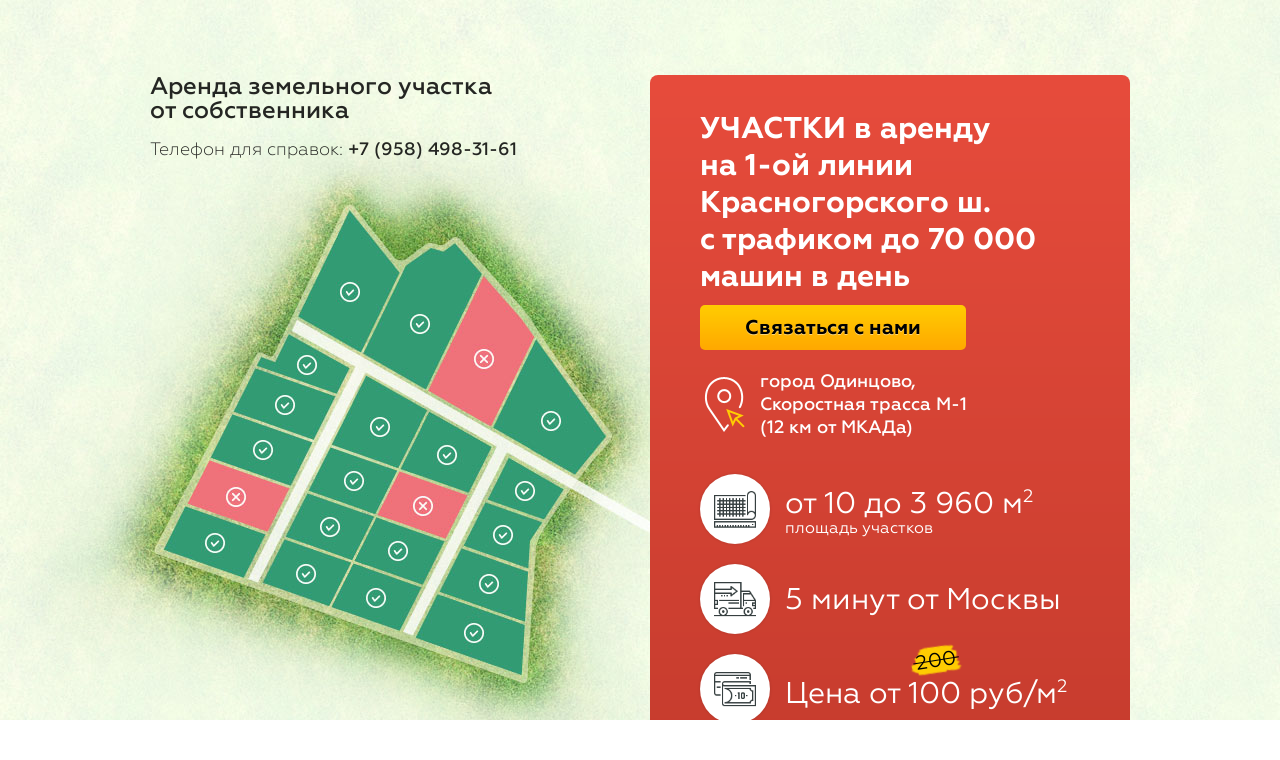

--- FILE ---
content_type: text/html; charset=utf-8
request_url: http://reinv.ru/
body_size: 33420
content:
<!doctype html>
<html lang="ru" class="jsNo" id="html">
<head>
	<meta charset="utf-8">
	<title>Аренда земельного участка от собственника: для коммерческой деятельности</title>
	<!-- if no js -->
	<script>document.getElementById("html").classList.remove('jsNo');document.getElementById("html").classList.add('jsYes');</script>
	<meta id="metaViewport" name="viewport" content="width=device-width, user-scalable=no, initial-scale=1.0, minimum-scale=1.0, maximum-scale=1.0">
	<!--[if lt IE 9]><script src="js/html5.js"></script><![endif]-->
	<!-- <link href='https://fonts.googleapis.com/css?family=Open+Sans:400,300,600,700&subset=latin,cyrillic' rel='stylesheet' type='text/css'> -->
	<!-- <link href='https://fonts.googleapis.com/css?family=Roboto&subset=latin,cyrillic' rel='stylesheet' type='text/css'> -->
	<link rel="stylesheet" href="style.css">

	<!-- VK --> <script type="text/javascript">(window.Image ? (new Image()) : document.createElement('img')).src = location.protocol + '//vk.com/rtrg?r=RawmEEkFozlI7F*S5UrPua8FXf*Q0Qdjsxs8kBQ0Bp/1o7p1n*qtjrCVIeubLqeNWLcYAyC7SmAzbT8WOrwqrVl1ETpMj7mUpw6TI*wMb8jr1s7oOeW*tfy8sgjmet1V7E/I3pV4p9Dz7i3*o*iVzu0P3Bms8KEEXZYgsRbzpAU-';</script>
</head>
<body class=""><div class="body-in">

<section class="promo" id="promo">
	<div class="promo-in">
	<div class="promo_b promo_b-left">
		<h1 class="promo_h1"><a class="promo_h1_link" href="#">Аренда земельного участка <br>от собственника</a></h1>
		<p class="promo_contact">Телефон для справок: <a class="promo_contact_link promo_contact_link-tel lptracker_phone" href="tel:+7-958-498-31-61">+7 (958) 498-31-61</a>
	</div><div class="promo_b promo_b-right">
		<h2 class="promo_h2">УЧАСТКИ в аренду <br>на 1-ой линии Красногорского ш.<br>с трафиком до 70 000<br>машин в день</h2>
		<p class="promo_order-w"><a class="promo_order order" href="#" data-mHeader="Связаться с нами" data-mSend="Связаться" data-mFormName="Связаться с нами">Связаться с нами</a>
		<p class="promo_location">город Одинцово,<br>Скоростная трасса М-1<br>(12 км от МКАДа)
		<ul class="promo_info">
			<li class="promo_info_item">
				<p class="promo_info_item_icon promo_info_item_icon-1">
				<div class="promo_info_item_text">
					<p class="promo_info_item_title">от 10 до 3 960 м<sup>2</sup>
					<p class="promo_info_item_note">площадь участков
				</div>
			<li class="promo_info_item">
				<p class="promo_info_item_icon promo_info_item_icon-2">
				<div class="promo_info_item_text">
					<p class="promo_info_item_title">5 минут от Москвы
				</div>
			<li class="promo_info_item">
				<p class="promo_info_item_icon promo_info_item_icon-3">
				<div class="promo_info_item_text">
					<p class="promo_info_item_title">Цена от <span class="promo_info_item_title_price"><span class="promo_info_item_title_price-new">100</span><span class="promo_info_item_title_price-old"><span class="promo_info_item_title_price-old-in">200</span></span></span> руб/м<sup>2</sup>
				</div>
		</ul>
	</div>
	</div>
</section>
<section class="about" id="about">
	<div class="about-in">
	<ul class="about_map">
		<li class="about_map_layer about_map_layer-1 active">
			<img class="about_map_layer_img" src="img/about-map-layer-1.png">
			<p class="about_map_layer_text about_map_layer-1_text-1">11 000<br>машин/день
			<p class="about_map_layer_text about_map_layer-1_text-2">17 000<br>машин/день
			<p class="about_map_layer_text about_map_layer-1_text-3">43 000<br>машин/день
		<li class="about_map_layer about_map_layer-2">
			<img class="about_map_layer_img" src="img/about-map-layer-2.png">
			<p class="about_map_layer_text about_map_layer-2_text-1">12 000<br>машин/день
		<li class="about_map_layer about_map_layer-3">
			<img class="about_map_layer_img" src="img/about-map-layer-3.jpg">
			<p class="about_map_layer_text about_map_layer-3_text-1">Новый жилой<br>комплекс <span class="nobr">850 000 м<sup>2</sup></span><br>5 500 человек
			<p class="about_map_layer_text about_map_layer-3_text-2">Пос. Барвиха<br>4 093 человек
			<p class="about_map_layer_text about_map_layer-3_text-3">Одинцово<br>137 706 человек
	</ul><div class="about_info">
		<h2 class="about_info_title">Живой трафик<br> до 70 000 машин/день</h2>
		<ul class="about_menu">
			<li class="about_menu_item active">
				<p class="about_menu_title" data-layer="1"><span class="about_menu_title_set"><span class="about_menu_title_set-dot"></span></span><span class="about_menu_title_text">Автомобильный трафик</span>
				<div class="about_menu_det">
					<div class="about_menu_det-in">
					<ul class="about_menu_det_list">
						<li class="about_menu_det_item">
							<p class="about_menu_det_item_icon about_menu_det_item_icon-1">
							<p class="about_menu_det_item_text">- Скоростной объезд <span class="nobr">г. Одинцово от МКАД</span>
						<li class="about_menu_det_item">
							<p class="about_menu_det_item_icon about_menu_det_item_icon-2">
							<p class="about_menu_det_item_text">- Рублево-Успенское шоссе
						<li class="about_menu_det_item">
							<p class="about_menu_det_item_icon about_menu_det_item_icon-3">
							<p class="about_menu_det_item_text">- Автомагистраль <span class="nobr">М1 "Беларусь"</span>
					</ul>
					</div>
				</div>
			<!-- <li class="about_menu_item">
				<p class="about_menu_title" data-layer="2"><span class="about_menu_title_set"><span class="about_menu_title_set-dot"></span></span><span class="about_menu_title_text">Близлежащие объекты</span>
				<div class="about_menu_det">
					<div class="about_menu_det-in">
					info
					</div>
				</div> -->
			<li class="about_menu_item">
				<p class="about_menu_title" data-layer="3"><span class="about_menu_title_set"><span class="about_menu_title_set-dot"></span></span><span class="about_menu_title_text">Жилые районы</span>
				<div class="about_menu_det">
					<div class="about_menu_det-in">
					<ul class="about_menu_det_list">
						<li class="about_menu_det_item">
							<p class="about_menu_det_item_text">Новый жилой
						<li class="about_menu_det_item">
							<p class="about_menu_det_item_text">Пос. Барвиха
						<li class="about_menu_det_item">
							<p class="about_menu_det_item_text">Одинцово
					</ul>
					</div>
				</div>
		</ul>
		<ul class="about_info_marks">
			<li class="about_info_mark">
				<h3><p class="about_info_mark_icon">
			        <p class="about_info_mark_text">Участки под аренду
		</ul></h3>
	</div>
	</div>
</section>
<section class="location" id="location">
	<div class="location-in">
	<h2 class="location_h2">Расстояние от главных<br> районов до участка:</h2>
	<ul class="location_menu">
		<li class="location_menu_item active" data-item="1">
			<p class="location_menu_item_icon location_menu_item_icon-1">
			<p class="location_menu_item_title">Москва
		<li class="location_menu_item" data-item="2">
			<p class="location_menu_item_icon location_menu_item_icon-2">
			<p class="location_menu_item_title">Одинцово
		<li class="location_menu_item" data-item="3">
			<p class="location_menu_item_icon location_menu_item_icon-3">
			<p class="location_menu_item_title">Рублевка,<br> Барвиха
		<li class="location_menu_item" data-item="4">
			<p class="location_menu_item_icon location_menu_item_icon-4">
			<p class="location_menu_item_title">Горки-2
	</ul><ul class="location_list">
		<li class="location_item location_item-1 active">
			<p class="location_item_title">5 минут от Москвы (МКАД)
			<p class="location_item_img-w"><img class="location_item_img" src="img/location-item-img-1.jpg">
		<li class="location_item location_item-2">
			<p class="location_item_title">2 минуты от Одинцово
			<p class="location_item_img-w"><img class="location_item_img" src="img/location-item-img-2.jpg">
		<li class="location_item location_item-3">
			<p class="location_item_title">8 минут от поселка Барвиха
			<p class="location_item_img-w"><img class="location_item_img" src="img/location-item-img-3.jpg">
		<li class="location_item location_item-4">
			<p class="location_item_title">8 минут от Горки-2
			<p class="location_item_img-w"><img class="location_item_img" src="img/location-item-img-4.jpg">
	</ul>
	</div>
</section>
<section class="advantage">
	<div class="advantage-in">
	<h2 class="advantage_h2">Преимущества участка</h2>
	<ul class="advantage_list">
                <li class="advantage_item">
			<p class="advantage_item_icon advantage_item_icon-6">
			<p class="advantage_item_title"><noindex><a href="http://laikovo-gorod.ru" target="_blank" class="laikovo">Застройка крупного жилого комплекса <span class="nobr">на 30 000 жителей<sup></sup></span> всего <span class="nobr">в 300 м от участков</span></a></noindex>
		<li class="advantage_item">                        
			<p class="advantage_item_icon advantage_item_icon-1">
			<p class="advantage_item_title">Электричество и вода
		<li class="advantage_item">
			<p class="advantage_item_icon advantage_item_icon-2">
			<p class="advantage_item_title">Возможно возведение строений для любых видов торговли, сервиса, логистики и т.д.
		<li class="advantage_item">
			<p class="advantage_item_icon advantage_item_icon-3">
			<p class="advantage_item_title">1-ая линия от дороги
		<li class="advantage_item">
			<p class="advantage_item_icon advantage_item_icon-4">
			<p class="advantage_item_title">Грунт и забор любого типа
		<li class="advantage_item">
			<p class="advantage_item_icon advantage_item_icon-5">
			<p class="advantage_item_title">Правильная форма участка
			</ul>
	</div>
</section>
<section class="example" id="example">
	<ul class="example_bg">
		<li class="example_bg_item example_bg_item-1 active">
		<li class="example_bg_item example_bg_item-2">
		<li class="example_bg_item example_bg_item-3">
		<li class="example_bg_item example_bg_item-4">
		<li class="example_bg_item example_bg_item-5">
		<li class="example_bg_item example_bg_item-6">
	</ul>
	<div class="example-in">
	<h2 class="example_h2">Ваш проект обязательно станет успешным<br><span class="example_h2-subtitle">вот лишь несколько вариантов</span></h2>
	<ul class="example_nav">
		<li class="example_nav_item active" data-item="1">
			<p class="example_nav_item_icon example_nav_item_icon-1">
			<p class="example_nav_item_title"><span class="example_nav_item_title-in">Автосервис</span>
		<li class="example_nav_item" data-item="2">
			<p class="example_nav_item_icon example_nav_item_icon-2">
			<p class="example_nav_item_title"><span class="example_nav_item_title-in">Автостоянка</span>
		<li class="example_nav_item" data-item="3">
			<p class="example_nav_item_icon example_nav_item_icon-3">
			<p class="example_nav_item_title"><span class="example_nav_item_title-in">Выставка для продажи домов, бань, бытовок</span>
		<li class="example_nav_item" data-item="4">
			<p class="example_nav_item_icon example_nav_item_icon-4">
			<p class="example_nav_item_title"><span class="example_nav_item_title-in">Складские помещения</span>
		<li class="example_nav_item" data-item="5">
			<p class="example_nav_item_icon example_nav_item_icon-5">
			<p class="example_nav_item_title"><span class="example_nav_item_title-in">Торговые павильоны</span>
		<li class="example_nav_item" data-item="6">
			<p class="example_nav_item_icon example_nav_item_icon-6">
			<p class="example_nav_item_title"><span class="example_nav_item_title-in">Садовый центр</span>
	</ul>
	</div>
</section>
<section class="plan">
	<div class="plan-in">
	<div class="plan_preview">
		<img class="plan_preview_img" src="img/plan-img.jpg">
		<!-- <div class="plan_preview_info">
			<p class="plan_preview_info_title">Участок №56
			<ul class="plan_preview_info_list">
				<li class="plan_preview_info_item">
					<p class="plan_preview_info_item_title">Площадь:
					<p class="plan_preview_info_item_det">500 м<sup>2</sup>
				<li class="plan_preview_info_item">
					<p class="plan_preview_info_item_title">Цена за м<sup>2</sup>:
					<p class="plan_preview_info_item_det">12 000 р.
				<li class="plan_preview_info_item">
					<p class="plan_preview_info_item_title">Стоимость:
					<p class="plan_preview_info_item_det">6 000 000 р.
			</ul>
		</div> -->
		<ul class="plan_preview_det_list">
			<li class="plan_preview_det_item">
				<p class="plan_preview_det_item_icon plan_preview_det_item_icon-1">
				<p class="plan_preview_det_item_text">- Участок занят
			<li class="plan_preview_det_item">
				<p class="plan_preview_det_item_icon plan_preview_det_item_icon-2">
				<p class="plan_preview_det_item_text">- Участок свободен
		</ul>
	</div>
	<h2 class="plan_h2">План участка</h2>
	<ul class="plan_list">
		<li class="plan_item">
			<p class="plan_item_title">Площадь:
			<p class="plan_item_desc">3,96 Га
		<li class="plan_item">
			<p class="plan_item_title">Правовой статус:
			<p class="plan_item_desc">Cобственность
		<li class="plan_item">
			<p class="plan_item_title">Категория:
			<p class="plan_item_desc">Земли населенных пунктов (г.Одинцово)
		<li class="plan_item">
			<p class="plan_item_title">Разрешенное использование:
			<p class="plan_item_desc">любые виды торговли, сервиса, логистики и т.д.
		<li class="plan_item">
			<h3><p class="plan_item_title">Площадь участков под аренду:</h3>
			<p class="plan_item_desc">от 500 до 4 000 м<sup>2</sup>
	</ul>
	<p class="plan_order-w"><a class="plan_order order" href="#" data-mHeader="Записаться на просмотр" data-mSend="Записаться" data-mFormName="Записаться на просмотр">Записаться на просмотр</a>
	</div>
</section>
<section class="offer" id="offer">
	<div class="offer-in">
	<div class="offer_men">
		<img class="offer_men_img" src="img/offer-men-img.png">
		<div class="offer_men_desc">
			<!-- <p class="offer_men_desc_name">Иванов Иван -->
			<!-- <p class="offer_men_desc_post">Руководитель проекта -->
			<p class="offer_men_desc_tel"><a class="offer_men_desc_tel_link lptracker_phone" href="tel:+7-958-498-31-61">+7 (958) 498-31-61</a>
			<p class="offer_men_desc_note">Мы свяжемся с вами в течение 5 минут
		</div>
	</div><div class="offer_info">
		<h2 class="offer_h2">Записаться на просмотр<br><span class="offer_h2-subtitle">Оставьте заявку на просмотр, и наш специалист покажет вам подходящий участок и ответит на все вопросы</span></h2>
		<div class="offer_form-w">
			<form class="offer_form form" id="form-1" method="post" action="javascript:void(0)" onsubmit="ajax1()">
				<p class="form_item">
					<label class="form_label form_label-text" for="name-1">Как к Вам обращаться:</label>
					<input id="name-1" class="form_input form_input-name" name="name" type="text" value="" placeholder="Иванов Андрей Викторович">
				<p class="form_item">
					<label class="form_label form_label-text form_label-text-required" for="tel-1">Контактный телефон:<!-- <span class="form_label-required">*</span> --></label>
					<input id="tel-1" class="form_input form_input-tel" name="tel" type="text" value="" placeholder="+7 (906) 656-10-45">
				<p class="form_item">
					<label class="form_label form_label-text" for="mail-1">E-mail:</label>
					<input id="mail-1" class="form_input form_input-mail" name="mail" type="text" value="" placeholder="login@domain.ru">
				<p class="form_item form_item-send">
					<input id="send-1" class="form_input-send" name="send" type="submit" value="Записаться на просмотр">
					<input name="formName" type="hidden" value="Записаться на просмотр">
					</p>
			</form>
			<!-- <p class="offer_form_note">Мы свяжемся с вами<br>в течение 5 минут -->
		</div>
	</div>
	</div>
</section>
<section class="photo" id="photo">
	<div class="photo-in">
	<h2 class="photo_h2">Фотографии участка</h2>
	<div class="photo_slider-w">
	<div class="photo_slider swiper-container">
	<div class="photo_slider-wrapper swiper-wrapper">
		<div class="photo_slide swiper-slide">
			<p class="photo_slide_img-w"><img class="photo_slide_img" src="img/photo/1.jpg"/>
		</div>
		<div class="photo_slide swiper-slide"><p class="photo_slide_img-w"><img class="photo_slide_img" src="img/photo/2.jpg"></div>
		<div class="photo_slide swiper-slide"><p class="photo_slide_img-w"><img class="photo_slide_img" src="img/photo/3.jpg"></div>
		<div class="photo_slide swiper-slide"><p class="photo_slide_img-w"><img class="photo_slide_img" src="img/photo/4.jpg"></div>
		<div class="photo_slide swiper-slide"><p class="photo_slide_img-w"><img class="photo_slide_img" src="img/photo/5.jpg"></div>
		<div class="photo_slide swiper-slide"><p class="photo_slide_img-w"><img class="photo_slide_img" src="img/photo/6.jpg"></div>
		<div class="photo_slide swiper-slide"><p class="photo_slide_img-w"><img class="photo_slide_img" src="img/photo/7.jpg"></div>
		<div class="photo_slide swiper-slide"><p class="photo_slide_img-w"><img class="photo_slide_img" src="img/photo/8.jpg"></div>
		<div class="photo_slide swiper-slide"><p class="photo_slide_img-w"><img class="photo_slide_img" src="img/photo/9.jpg"></div>
	</div>
	</div>
	<a class="photo_slider_arrow photo_slider_arrow-left" href="#"></a>
	<a class="photo_slider_arrow photo_slider_arrow-right" href="#"></a>
	</div>
	</div>
</section>
<!-- <section class="review" id="review">
	<div class="review-in">
	<h2 class="review_h2">Отзывы наших покупателей<br><span class="review_h2-subtitle">Уже более 10 человек успешно купили свои участки</span></h2>
	<div class="review_slider-w">
	<div class="review_slider swiper-container">
	<div class="review_slider-wrapper swiper-wrapper">
		<div class="review_slide swiper-slide">
			<div class="review_slide_video-w">
				<iframe class="review_slide_video" width="480" height="270" src="https://www.youtube.com/embed/7C6HsQyG7YA?rel=0&amp;showinfo=0" frameborder="0" allowfullscreen></iframe>
			</div><div class="review_slide_info-w">
				<p class="review_slide_info_text">Очень рад, что БЦ Меркурий находится в районе улицы Ставропольской. Для меня это важный район, но более того стоимость аренды намного доступнее большинства других БЦ города Краснодар...
				<p class="review_slide_info_name">Иванов Иван
				<p class="review_slide_info_post">Генеральный директор автомойки
				<p class="review_slide_info_img-w"><img class="review_slide_info_img" src="img/review-slide-img-1.jpg">
				<nav class="review_slide_info_nav-w">
					<div class="review_slide_info_nav"></div>
					<a class="review_slide_arrow review_slide_arrow-left" href="#"></a><a class="review_slide_arrow review_slide_arrow-right" href="#"></a>
				</nav>
			</div>
		</div>
		<div class="review_slide swiper-slide">
			<div class="review_slide_video-w">
				<iframe class="review_slide_video" width="480" height="270" src="https://www.youtube.com/embed/7C6HsQyG7YA?rel=0&amp;showinfo=0" frameborder="0" allowfullscreen></iframe>
			</div><div class="review_slide_info-w">
				<p class="review_slide_info_text">Очень рад, что БЦ Меркурий находится в районе улицы Ставропольской. Для меня это важный район, но более того стоимость аренды намного доступнее большинства других БЦ города Краснодар...
				<p class="review_slide_info_name">Иванов Иван
				<p class="review_slide_info_post">Генеральный директор автомойки
				<p class="review_slide_info_img-w"><img class="review_slide_info_img" src="img/review-slide-img-1.jpg">
				<nav class="review_slide_info_nav-w">
					<div class="review_slide_info_nav"></div>
					<a class="review_slide_arrow review_slide_arrow-left" href="#"></a><a class="review_slide_arrow review_slide_arrow-right" href="#"></a>
				</nav>
			</div>
		</div>
		<div class="review_slide swiper-slide">
			<div class="review_slide_video-w">
				<iframe class="review_slide_video" width="480" height="270" src="https://www.youtube.com/embed/7C6HsQyG7YA?rel=0&amp;showinfo=0" frameborder="0" allowfullscreen></iframe>
			</div><div class="review_slide_info-w">
				<p class="review_slide_info_text">Очень рад, что БЦ Меркурий находится в районе улицы Ставропольской. Для меня это важный район, но более того стоимость аренды намного доступнее большинства других БЦ города Краснодар...
				<p class="review_slide_info_name">Иванов Иван
				<p class="review_slide_info_post">Генеральный директор автомойки
				<p class="review_slide_info_img-w"><img class="review_slide_info_img" src="img/review-slide-img-1.jpg">
				<nav class="review_slide_info_nav-w">
					<div class="review_slide_info_nav"></div>
					<a class="review_slide_arrow review_slide_arrow-left" href="#"></a><a class="review_slide_arrow review_slide_arrow-right" href="#"></a>
				</nav>
			</div>
		</div>
	</div>
	</div>
	<p class="review_slider_video_note">Посмотрите видео<br>отзыв нашего покупателя
	</div>
	</div>
</section> -->
<section class="contact">
	<div class="contact-in">
	<h2 class="contact_h2">Контактная информация</h2>
	<ul class="contact_vcard vcard">
		<li class="contact_vcard_item contact_vcard_item-tel"><a class="contact_vcard_link contact_vcard_link-tel tel lptracker_phone" href="tel:+7-958-498-31-61">+7 (958) 498-31-61</a>
		<li class="contact_vcard_item contact_vcard_item-mail"><a class="contact_vcard_link contact_vcard_link-mail mail" href="mailto:minisklad@gmail.com">minisklad@gmail.com</a>
		<li class="contact_vcard_item contact_vcard_item-workhours workhours">
			<p class="contact_vcard_item-workhours_note">Время работы отдела продаж:
			<p class="contact_vcard_item-workhours_text">9:00 - 19:00
		<li class="contact_vcard_item fn org">Аренда земельных участков для коммерческой деятельности
	</ul><div class="contact_question">
		<div class="contact_question_info">
			<p class="contact_question_info_title">Остались<br>вопросы?
			<p class="contact_question_info_note">Задайте их нам,<br>и мы оперативно<br>ответим.
		</div><div class="contact_question_form-w">
			<form class="contact_question_form form" id="form-2" method="post" action="javascript:void(0)" onsubmit="ajax2()">
				<p class="form_item">
					<label class="form_label form_label-icon form_label-icon-name" for="name-2"></label>
					<input id="name-2" class="form_input form_input-icon form_input-name" name="name" type="text" value="" placeholder="Введите ваше имя">
				<p class="form_item">
					<label class="form_label form_label-icon form_label-icon-tel" for="tel-2"></label>
					<label class="form_label form_label-required" for="tel-2">*</label>
					<input id="tel-2" class="form_input form_input-icon form_input-tel" name="tel" type="text" value="" placeholder="Введите ваш телефон">
				<p class="form_item">
					<label class="form_label form_label-icon form_label-icon-mail" for="mail-2"></label>
					<input id="mail-2" class="form_input form_input-icon form_input-mail" name="mail" type="text" value="" placeholder="Введите ваш email">
				<p class="form_item">
					<label class="form_label form_label-icon form_label-icon-message" for="message-2"></label>
					<textarea id="message-2" class="form_input form_input-icon form_input-message" name="message" placeholder="Задайте ваш вопрос"></textarea>
				<p class="form_item form_item-send">
					<input id="send-2" class="form_input-send" name="send" type="submit" value="Записаться на просмотр">
					<input name="formName" type="hidden" value="Записаться на просмотр">
					</p>
			</form>
		</div>
	</div>
	</div>
</section>
<footer class="footer">
	<div class="footer-in">
	<p class="footer_title"><a class="footer_title_link" href="#">Аренда земельных участков для<br>коммерческой деятельности</a>
	<p class="footer_developers">Разработка сайта: <a class="footer_developers_link" href="http://thelandpage.ru/?utm_campaign=arendaOdincovo&type=client_landing" target="_blank">TheLandpage</a>
	</div>
</footer>

</div><!-- /.body-in -->

<!-- <section class="WWWWWWW">
	<div class="WWWWWWW-in">
	<h2 class="WWWWWWWW_h2">
	<ul class="WWWWWWWW_list">
		<li class="WWWW_item">
	</ul>
	</div>
</section> -->
<div class="modals">
	<div class="modal modal-1">
		<div class="modal-in">
		<header class="modal-1_header"></header>
		<form class="modal-1_form form" id="form-10" method="post" action="javascript:void(0);" onsubmit="ajax10()">
			<p class="form_item">
				<label class="form_label form_label-icon form_label-icon-name" for="name-10"></label>
				<input id="name-10" class="form_input form_input-icon form_input-name" name="name" type="text" value="" placeholder="Введите ваше имя">
			<p class="form_item">
				<label class="form_label form_label-required" for="tel-10">*</label>
				<label class="form_label form_label-icon form_label-icon-tel" for="tel-10"></label>
				<input id="tel-10" class="form_input form_input-icon form_input-tel" name="tel" type="text" value="" placeholder="Введите ваш телефон">
			<p class="form_item">
				<label class="form_label form_label-icon form_label-icon-mail" for="mail-10"></label>
				<input id="mail-10" class="form_input form_input-icon form_input-mail" name="mail" type="text" value="" placeholder="Введите ваш email">
			<p class="form_item form_item-send">
				<input id="send-10" class="form_input-send" name="send" type="submit" value="">
				<input id="formName" name="formName" type="hidden" value=""></p>
		</form>
		<a class="modal_close" href="#"><span class="modal_close_line modal_close_line-1"></span><span class="modal_close_line modal_close_line-2"></span></a>
		</div>
	</div>
	<div class="modal modal-question">
		<div class="modal-in">
		<header class="modal-question_header"></header>
		<form class="modal-question_form form" id="form-11" method="post" action="javascript:void(0);" onsubmit="ajax11()">
			<p class="form_item">
				<label class="form_label form_label-text" for="name-11">Как к Вам обращатся</label>
				<label class="form_label form_label-icon form_label-icon-name" for="name-11"></label>
				<input id="name-11" class="form_input form_input-name" name="name" type="text" value="" placeholder="">
			<p class="form_item">
				<label class="form_label form_label-text form_label-text-required" for="tel-11">Контактный телефон</label>
				<label class="form_label form_label-icon form_label-icon-tel" for="tel-11"></label>
				<input id="tel-11" class="form_input form_input-tel" name="tel" type="text" value="" placeholder="">
			<p class="form_item">
				<label class="form_label form_label-text" for="message-11">Ваш вопрос</label>
				<label class="form_label form_label-icon form_label-icon-message" for="message-11"></label>
				<!-- <input id="message-11" class="form_input form_input-message" name="message" type="text" value="" placeholder=""> -->
				<textarea id="message-11" class="form_input form_input-message" name="message"></textarea>
			<p class="form_item form_item-send">
				<input id="send-11" class="form_input-send" name="send" type="submit" value="">
				<input id="formName" name="formName" type="hidden" value=""></p>
		</form>
		<a class="modal_close" href="#"><span class="modal_close_line modal_close_line-1"></span><span class="modal_close_line modal_close_line-2"></span></a>
		</div>
	</div>
	<div class="modal modal-success" id="modal-success">
		<div class="modal-in">
			<header class='modal-success_header'>Спасибо! Ваша заявка принята.</header><p class='modal-success_text'>Наш специалист свяжется с вами в ближайшее время.
		<a class="modal_close" href="#"><span class="modal_close_line modal_close_line-1"></span><span class="modal_close_line modal_close_line-2"></span></a>
		</div>
	</div>
	<!-- <div class="modal modal-2">
		<div class="modal-in-scroll">
			<p class="modal_title">
			<p class="modal_text">
		</div>
	</div> -->
</div>

<!-- Yandex.Metrika counter --> <script type="text/javascript"> (function (d, w, c) { (w[c] = w[c] || []).push(function() { try { w.yaCounter39022085 = new Ya.Metrika({ id:39022085, clickmap:true, trackLinks:true, accurateTrackBounce:true, webvisor:true, trackHash:true }); } catch(e) { } }); var n = d.getElementsByTagName("script")[0], s = d.createElement("script"), f = function () { n.parentNode.insertBefore(s, n); }; s.type = "text/javascript"; s.async = true; s.src = "https://mc.yandex.ru/metrika/watch.js"; if (w.opera == "[object Opera]") { d.addEventListener("DOMContentLoaded", f, false); } else { f(); } })(document, window, "yandex_metrika_callbacks"); </script> <noscript><div><img src="https://mc.yandex.ru/watch/39022085" style="position:absolute; left:-9999px;" alt="" /></div></noscript> <!-- /Yandex.Metrika counter -->

<!-- Facebook Pixel Code -->
<script>
	!function(f,b,e,v,n,t,s){if(f.fbq)return;n=f.fbq=function(){n.callMethod?
			n.callMethod.apply(n,arguments):n.queue.push(arguments)};if(!f._fbq)f._fbq=n;
		n.push=n;n.loaded=!0;n.version='2.0';n.queue=[];t=b.createElement(e);t.async=!0;
		t.src=v;s=b.getElementsByTagName(e)[0];s.parentNode.insertBefore(t,s)}(window,
			document,'script','https://connect.facebook.net/en_US/fbevents.js');

	fbq('init', '151554111953616');
	fbq('track', "PageView");</script>
<noscript><img height="1" width="1" style="display:none"
			   src="https://www.facebook.com/tr?id=151554111953616&ev=PageView&noscript=1"
/></noscript>
<!-- End Facebook Pixel Code -->

<!-- Rating@Mail.ru counter -->
<script type="text/javascript">
	var _tmr = window._tmr || (window._tmr = []);
	_tmr.push({id: "2807553", type: "pageView", start: (new Date()).getTime()});
	(function (d, w, id) {
		if (d.getElementById(id)) return;
		var ts = d.createElement("script"); ts.type = "text/javascript"; ts.async = true; ts.id = id;
		ts.src = (d.location.protocol == "https:" ? "https:" : "http:") + "//top-fwz1.mail.ru/js/code.js";
		var f = function () {var s = d.getElementsByTagName("script")[0]; s.parentNode.insertBefore(ts, s);};
		if (w.opera == "[object Opera]") { d.addEventListener("DOMContentLoaded", f, false); } else { f(); }
	})(document, window, "topmailru-code");
</script><noscript><div style="position:absolute;left:-10000px;">
	<img src="//top-fwz1.mail.ru/counter?id=2807553;js=na" style="border:0;" height="1" width="1" alt="Рейтинг@Mail.ru" />
</div></noscript>
<!-- //Rating@Mail.ru counter -->

<noindex><script async src="[data-uri]"></script></noindex>

<script src="js/j-1.8.3.js"></script>
<script src="js/maskedinput.js"></script>
<script src="js/form.validation.js"></script>
<script src="js/swiper.jquery.min.js"></script>
<script src="js/lightbox.js"></script>
<script src="js.js"></script>
</body>
</html>

--- FILE ---
content_type: text/css
request_url: http://reinv.ru/style.css
body_size: 165353
content:
.promo-in, .about-in, .location-in, .advantage-in, .example-in, .plan-in, .offer-in, .photo-in, .review-in, .contact-in, .footer-in {
    width: 980px;
    margin: auto
}

.form_input-send, .promo_order, .plan_order, .form_input, .promo_b, .promo_h1_link, .promo_info_item_icon, .promo_info_item_text, .about_map, .about_info, .about_menu_title_set, .about_menu_title_text, .about_menu_det_item_icon, .about_menu_det_item_text, .about_info_mark_icon, .about_info_mark_text, .location_menu, .location_menu_item_icon, .location_menu_item_title, .location_list, .location_item_img, .advantage_item, .example_nav_item, .plan_preview_info_item_title, .plan_preview_info_item_det, .plan_preview_det_item_icon, .plan_preview_det_item_text, .offer_men, .offer_men_desc_tel_link, .offer_info, .offer_h2-subtitle, .photo_slide_img, .review_h2-subtitle, .review_slide_video-w, .review_slide_info-w, .review_slide_info_img, .review_slide_info_nav, .review_slide_info_nav .swiper-pagination-bullet, .review_slide_arrow, .contact_vcard, .contact_vcard_link, .contact_question, .contact_question_info, .contact_question_form-w {
    display: inline-block;
    vertical-align: top
}

.modal-1_header, .modal-question_header, .modal-success_header, .location_h2, .advantage_h2, .example_h2, .plan_h2, .offer_h2, .photo_h2, .review_h2, .contact_h2 {
    font: 700 36px/45px 'Geometria', sans-serif;
    text-align: center;
    position: relative
}

.form_input-send, .promo_order, .plan_order {
    box-sizing: border-box;
    padding: 10px;
    border-radius: 5px;
    background: #ffbb01;
    background: -webkit-linear-gradient(top, #ffcd02 0%, #ffa800 100%);
    background: linear-gradient(to bottom, #ffcd02 0%, #ffa800 100%);
    font: 700 20px 'Geometria', sans-serif;
    color: #000;
    text-align: center;
    text-shadow: 0 1px 0 rgba(255, 255, 255, 0.45);
    position: relative
}

.form_input-send:hover, .promo_order:hover, .plan_order:hover {
    background: #fec220;
    background: -webkit-linear-gradient(top, #fed221 0%, #fdb11f 100%);
    background: linear-gradient(to bottom, #fed221 0%, #fdb11f 100%)
}

.form_input-send:active, .promo_order:active, .plan_order:active {
    background: #f0b004;
    background: -webkit-linear-gradient(top, #efc004 0%, #f09f04 100%);
    background: linear-gradient(to bottom, #efc004 0%, #f09f04 100%);
    top: 1px
}

@font-face {
    font-family: 'Geometria';
    src: url([data-uri]) format("woff");
    font-weight: 700;
    font-style: normal
}

@font-face {
    font-family: 'Geometria';
    src: url([data-uri]) format("woff");
    font-weight: normal;
    font-style: normal
}

@font-face {
    font-family: 'Geometria';
    src: url([data-uri]) format("woff");
    font-weight: 300;
    font-style: normal
}

@font-face {
    font-family: 'Geometria';
    src: url([data-uri]) format("woff");
    font-weight: 500;
    font-style: normal
}

@font-face {
    font-family: 'Geometria';
    src: url([data-uri]) format("woff");
    font-weight: 500;
    font-style: italic
}

* {
    margin: 0;
    padding: 0;
    border: 0;
    outline: 0
}

*::-moz-selection {
    background: #444;
    color: #fff
}

*::selection {
    background: #444;
    color: #fff
}

*::-moz-selection {
    background: #444;
    color: #fff
}

body {
    min-width: 1020px;
    font: 16px 'Geometria', sans-serif;
    color: rgba(0, 0, 0, 0.85);
    -webkit-text-size-adjust: 100%
}

body .body-in {
    -webkit-transition: all .3s linear;
    transition: all .3s linear;
    -webkit-transform: translateZ(0)
}

a {
    color: rgba(0, 0, 0, 0.85);
    text-decoration: none
}

.nobr {
    white-space: nowrap
}

h1, h2, h3 {
    font-size: inherit;
    font-weight: inherit
}

sup {
    font-size: 60%
}

input, textarea {
    -ms-box-sizing: border-box;
    -o-box-sizing: border-box;
    box-sizing: border-box;
    -webkit-appearance: none
}

input::-webkit-input-placeholder, textarea::-webkit-input-placeholder {
    color: rgba(0, 0, 0, 0.5);
    -webkit-transition: color .3s ease-in-out
}

input:-moz-placeholder, textarea:-moz-placeholder {
    color: rgba(0, 0, 0, 0.5);
    opacity: 1;
    -moz-transition: color .3s ease-in-out
}

input::-moz-placeholder, textarea::-moz-placeholder {
    color: rgba(0, 0, 0, 0.5);
    opacity: 1;
    -moz-transition: color .3s ease-in-out
}

input:-ms-input-placeholder, textarea:-ms-input-placeholder {
    color: rgba(0, 0, 0, 0.5);
    -ms-transition: color .3s ease-in-out
}

input:focus::-webkit-input-placeholder, textarea:focus::-webkit-input-placeholder {
    color: transparent !important
}

input:focus:-moz-placeholder, textarea:focus:-moz-placeholder {
    color: transparent !important
}

input:focus::-moz-placeholder, textarea:focus::-moz-placeholder {
    color: transparent !important
}

input:focus:-ms-input-placeholder, textarea:focus:-ms-input-placeholder {
    color: transparent !important
}

.form {
    position: relative
}

.form_item {
    margin: 25px auto 0;
    position: relative
}

.form_item:first-child {
    margin-top: 0
}

.form_item-file {
    margin-top: 20px
}

.form_item-send {
    margin-top: 30px
}

.form_item-inline {
    display: inline-block;
    vertical-align: middle;
    width: 350px;
    margin: 0 0 0 30px
}

.form_item-inline:first-child {
    margin-left: 0
}

.form_label-text {
    display: block;
    margin-bottom: 8px;
    font-size: 18px;
    font-weight: 500;
    line-height: 100%
}

.form_label-text-required:after {
    content: '*';
    color: #e74c3c
}

.form_label-icon {
    width: 20px;
    height: 20px;
    margin: auto;
    background: url(img/form-label-icon.png);
    background: url(img/form-label-icon.svg);
    background-size: 400% 100%;
    position: absolute;
    left: 10px;
    top: 12px;
    z-index: 3
}

.form_label-icon-tel {
    background-position: -100% 0
}

.form_label-icon-mail {
    background-position: -200% 0
}

.form_label-icon-message {
    background-position: -300% 0
}

.form_label-required {
    color: #e74c3c;
    position: absolute;
    left: 215px;
    top: 10px;
    z-index: 2
}

.form_input {
    width: 100%;
    padding: 12px;
    border-radius: 5px;
    box-shadow: inset 0 0 0 2px rgba(239, 196, 8, 0), inset 0 0 0 1px rgba(0, 0, 0, 0.1), inset 0 0 10px 0 rgba(0, 0, 0, 0.1);
    background: #fff;
    font: 300 16px 'Geometria', sans-serif;
    color: #000;
    text-align: left;
    -webkit-transition: all .18s linear;
    transition: all .18s linear;
    position: relative
}

.form_input-icon {
    padding: 12px 12px 12px 40px
}

.form_input:focus {
    box-shadow: inset 0 0 0 2px #efc408, inset 0 0 0 1px transparent, inset 0 0 10px 0 transparent;
    background: #fff;
    z-index: 2
}

.form_input.invalid {
    box-shadow: inset 0 0 0 2px #e74c3c, inset 0 0 0 1px transparent, inset 0 0 10px 0 transparent
}

.form_input-message {
    height: 90px;
    resize: none
}

.form_item-send {
    text-align: center
}

.form_input-send {
    width: 100%;
    padding: 15px 10px;
    font: 700 16px 'Geometria', sans-serif;
    text-shadow: 0 1px 0 rgba(255, 255, 255, 0.5);
    cursor: pointer
}

.form .error {
    width: 200px;
    margin: auto;
    padding: 5px 10px;
    border-radius: 5px;
    background: red;
    box-shadow: 0 1px 6px 0 rgba(0, 0, 0, 0.45);
    font-size: 15px;
    font-weight: 300;
    color: #fff;
    white-space: pre;
    position: absolute;
    left: 0;
    right: 0;
    top: -41px;
    z-index: 3
}

.form .error:before {
    content: '';
    width: 0;
    height: 0;
    margin: auto;
    border-left: 7px solid transparent;
    border-top: 7px solid red;
    border-right: 7px solid transparent;
    position: absolute;
    bottom: -7px;
    left: 0;
    right: 0;
    z-index: 1
}

.modal {
    display: -webkit-box;
    display: -webkit-flex;
    display: -ms-flexbox;
    display: flex;
    -webkit-box-pack: center;
    -webkit-justify-content: center;
    -ms-flex-pack: center;
    justify-content: center;
    -webkit-box-align: center;
    -webkit-align-items: center;
    -ms-flex-align: center;
    align-items: center;
    width: 100%;
    height: 100%;
    box-sizing: border-box;
    position: fixed;
    left: -9999px;
    top: 0;
    z-index: -9999;
    -webkit-transition: left 0 linear .18s, z-index 0 linear .18s, background .18s linear;
    transition: left 0 linear .18s, z-index 0 linear .18s, background .18s linear;
    -webkit-font-smoothing: antialiased;
    -moz-font-smoothing: antialiased;
    font-smoothing: antialiased
}

.modal.active {
    display: -webkit-box;
    display: -webkit-flex;
    display: -ms-flexbox;
    display: flex;
    left: 0;
    z-index: 100;
    -webkit-transition: left 0 linear 0, z-index 0 linear 0, background .18s linear;
    transition: left 0 linear 0, z-index 0 linear 0, background .18s linear
}

.modal-in {
    background: #fff;
    text-align: center;
    overflow: hidden;
    position: relative;
    z-index: 2;
    opacity: 0;
    -webkit-transform: translate(0, -70px);
    transform: translate(0, -70px);
    -webkit-transition: opacity .18s linear, -webkit-transform .18s linear;
    transition: opacity .18s linear, -webkit-transform .18s linear;
    transition: opacity .18s linear, transform .18s linear;
    transition: opacity .18s linear, transform .18s linear, -webkit-transform .18s linear
}

.modal.active .modal-in {
    opacity: 1;
    -webkit-transform: translate(0, 0);
    transform: translate(0, 0)
}

.modal-in-scroll {
    max-height: 80%;
    overflow: auto
}

.modal-in-city {
    width: 760px;
    box-sizing: border-box;
    padding: 40px 30px 35px;
    box-shadow: 0 12px 34px 0 #af8f6d;
    background: #fff;
    text-align: center
}

@media (max-width: 1023px) {
    .modal-in-city {
        width: 680px
    }
}

@media (max-width: 767px) {
    .modal-in-city {
        width: 400px;
        margin: 0 20px
    }
}

@media (max-width: 479px) {
    .modal-in-city {
        width: 300px;
        margin: 0 10px
    }
}

.modal-1.active {
    background: rgba(44, 44, 58, 0.85)
}

.modal-1 .modal-in {
    width: 360px;
    padding: 30px 0 20px;
    border-radius: 5px;
    box-shadow: 0 0 25px 0 rgba(0, 0, 0, 0.35);
    background: #fcfcfc;
    margin: auto
}

@media (max-width: 479px) {
    .modal-1 .modal-in {
        width: 300px;
        width: 100%
    }
}

.modal-1_header {
    margin: 0 30px;
    font-size: 24px;
    color: rgba(0, 0, 0, 0.85);
    text-align: center;
    line-height: 110%
}

.modal-1_form {
    margin: 20px 30px
}

.modal-1_form .form_label-text {
    text-align: left
}

.modal-question.active {
    background: rgba(44, 44, 58, 0.85)
}

.modal-question .modal-in {
    width: 520px;
    padding: 30px 0 30px;
    box-shadow: 0 0 25px 0 rgba(0, 0, 0, 0.35);
    background: #fcfcfc;
    margin: auto
}

@media (max-width: 479px) {
    .modal-question .modal-in {
        width: 300px;
        width: 100%
    }
}

.modal-question_header {
    margin: 0 30px;
    font-size: 24px;
    color: rgba(0, 0, 0, 0.85);
    text-align: center;
    line-height: 110%
}

.modal-question_form {
    margin: 20px 70px 0 100px
}

.modal-question_form .form_label-text {
    text-align: left
}

.modal-success .modal-in {
    width: 500px;
    padding: 30px 20px 25px;
    box-shadow: 0 0 25px 0 rgba(0, 0, 0, 0.35)
}

@media (max-width: 479px) {
    .modal-success .modal-in {
        width: 300px;
        width: 100%
    }
}

.modal-success_header {
    font-size: 24px;
    color: rgba(0, 0, 0, 0.85);
    text-align: center
}

.modal-success_text {
    margin-top: 20px
}

.modal_close, .modal_close-lightbox {
    width: 25px;
    height: 25px;
    position: absolute;
    right: 10px;
    top: 10px;
    z-index: 11;
    -webkit-transition: all .18s linear;
    transition: all .18s linear
}

.modal_close_line, .modal_close-lightbox_line {
    width: 25px;
    height: 2px;
    margin: auto;
    background: #e74c3c;
    -webkit-transform: rotate(45deg);
    transform: rotate(45deg);
    -webkit-transform-origin: 50% 50%;
    transform-origin: 50% 50%;
    position: absolute;
    left: 0;
    right: 0;
    top: 0;
    bottom: 0
}

.modal_close_line-2, .modal_close-lightbox_line-2 {
    -webkit-transform: rotate(-45deg);
    transform: rotate(-45deg)
}

@media (max-width: 479px) {
    .modal_close, .modal_close-lightbox {
        right: 10px;
        top: 10px
    }

    .modal_close_line, .modal_close-lightbox_line {
        width: 20px
    }
}

.modal_close:hover, .modal_close-lightbox:hover {
    color: #e74c3c;
    -webkit-transform: rotate(90deg);
    transform: rotate(90deg)
}

.modal-catalog .modal_close, .modal-catalog .modal_close-lightbox {
    width: 40px;
    height: 40px;
    right: 30px;
    top: 35px
}

.modal-catalog .modal_close_line, .modal-catalog .modal_close-lightbox_line {
    width: 40px
}

body:after {
    content: url(img/loading.gif);
    display: none
}

.lightboxOverlay {
    opacity: .8;
    display: none;
    width: 100% !important;
    background: #000;
    position: absolute;
    left: 0;
    right: 0;
    top: 0;
    bottom: 0;
    z-index: 9999
}

.lightbox {
    position: absolute;
    left: 0;
    width: 100%;
    z-index: 10000;
    text-align: center;
    line-height: 0;
    font-weight: normal
}

.lightbox .lb-image {
    display: block;
    height: auto;
    max-width: inherit
}

.lightbox a img {
    border: none
}

.lb-outerContainer {
    width: 250px;
    height: 250px;
    margin: auto;
    background: #fff;
    position: relative;
    *zoom: 1
}

.lb-outerContainer:after {
    content: "";
    display: table;
    clear: both
}

.lb-container {
    padding: 5px
}

.lb-loader {
    position: absolute;
    top: 43%;
    left: 0;
    height: 25%;
    width: 100%;
    text-align: center;
    line-height: 0
}

.lb-cancel {
    display: block;
    width: 40px;
    height: 40px;
    margin: 0 auto;
    background: url(img/loading.gif) no-repeat
}

@media only screen and (-webkit-min-device-pixel-ratio: 1.5), only screen and (min--moz-device-pixel-ratio: 1.5), only screen and (-webkit-min-device-pixel-ratio: 2.5), only screen and (min-resolution: 240dpi) {
    .lb-cancel {
        background: url(img/loading@2x.gif);
        background-size: 39px auto
    }
}

.lb-dataContainer {
    margin: 0 auto;
    padding-top: 5px;
    *zoom: 1;
    width: 100%;
    border-bottom-left-radius: 4px;
    border-bottom-right-radius: 4px
}

.lb-dataContainer:after {
    content: "";
    display: table;
    clear: both
}

.lb-data {
    padding: 0 4px;
    color: #ccc
}

.lb-data .lb-details {
    width: 85%;
    float: left;
    text-align: left;
    line-height: 1.1em
}

.lb-data .lb-caption {
    font: 16px 'Open Sans', Sans-serif;
    color: #fff
}

.lb-data .lb-number {
    display: none !important;
    clear: left;
    padding-bottom: 1em;
    font-size: 12px;
    color: #999999
}

.lightbox_nav_arrow {
    width: 25px;
    height: 18px;
    margin: auto;
    position: absolute;
    top: 0;
    bottom: 0;
    z-index: 11;
    -webkit-transition: all .18s linear;
    transition: all .18s linear
}

.lightbox_nav_arrow-left {
    left: 20px
}

.lightbox_nav_arrow-right {
    right: 20px
}

.lightbox_nav_arrow_line {
    width: 25px;
    height: 2px;
    margin: auto;
    background: #f58220;
    -webkit-transform: rotate(-45deg);
    transform: rotate(-45deg);
    -webkit-transform-origin: 50% 50%;
    transform-origin: 50% 50%;
    position: absolute;
    left: 0;
    right: 0
}

.lightbox_nav_arrow_line-2 {
    -webkit-transform: rotate(45deg);
    transform: rotate(45deg)
}

.lightbox_nav_arrow-left .lightbox_nav_arrow_line-1 {
    top: 0
}

.lightbox_nav_arrow-left .lightbox_nav_arrow_line-2 {
    bottom: 0
}

.lightbox_nav_arrow-right .lightbox_nav_arrow_line-1 {
    bottom: 0
}

.lightbox_nav_arrow-right .lightbox_nav_arrow_line-2 {
    top: 0
}

.lightbox_nav_arrow:before {
    content: '';
    position: absolute;
    left: -20px;
    right: -20px;
    top: -50px;
    bottom: -50px
}

.lightbox_nav_arrow:hover {
    color: #f58220
}

.swiper-container {
    margin: 0 auto;
    position: relative;
    overflow: hidden;
    z-index: 1
}

.swiper-container-no-flexbox .swiper-slide {
    float: left
}

.swiper-container-vertical > .swiper-wrapper {
    -webkit-box-orient: vertical;
    -ms-flex-direction: column;
    -webkit-flex-direction: column;
    flex-direction: column
}

.swiper-wrapper {
    position: relative;
    width: 100%;
    height: 100%;
    z-index: 1;
    display: -webkit-box;
    display: -ms-flexbox;
    display: -webkit-flex;
    display: flex;
    -webkit-transform-style: preserve-3d;
    transform-style: preserve-3d;
    -webkit-transition-property: -webkit-transform;
    transition-property: -webkit-transform;
    transition-property: transform;
    transition-property: transform, -webkit-transform;
    box-sizing: content-box
}

.swiper-container-android .swiper-slide, .swiper-wrapper {
    -webkit-transform: translate3d(0px, 0, 0);
    transform: translate3d(0px, 0, 0)
}

.swiper-container-multirow > .swiper-wrapper {
    -webkit-box-lines: multiple;
    -moz-box-lines: multiple;
    -ms-fles-wrap: wrap;
    -webkit-flex-wrap: wrap;
    -ms-flex-wrap: wrap;
    flex-wrap: wrap
}

.swiper-container-free-mode > .swiper-wrapper {
    -webkit-transition-timing-function: ease-out;
    transition-timing-function: ease-out;
    margin: 0 auto
}

.swiper-slide {
    -webkit-transform-style: preserve-3d;
    transform-style: preserve-3d;
    -webkit-flex-shrink: 0;
    -ms-flex: 0 0 auto;
    -webkit-flex-shrink: 0;
    -ms-flex-negative: 0;
    flex-shrink: 0;
    width: 100%;
    height: 100%;
    position: relative
}

.swiper-container .swiper-notification {
    position: absolute;
    left: 0;
    top: 0;
    pointer-events: none;
    opacity: 0;
    z-index: -1000
}

.swiper-wp8-horizontal {
    -ms-touch-action: pan-y;
    touch-action: pan-y
}

.swiper-wp8-vertical {
    -ms-touch-action: pan-x;
    touch-action: pan-x
}

.swiper-button-prev, .swiper-button-next {
    position: absolute;
    top: 50%;
    width: 27px;
    height: 44px;
    margin-top: -22px;
    z-index: 10;
    cursor: pointer;
    background-size: 27px 44px;
    background-position: center;
    background-repeat: no-repeat
}

.swiper-button-prev.swiper-button-disabled, .swiper-button-next.swiper-button-disabled {
    opacity: 0.35;
    cursor: auto;
    pointer-events: none
}

.swiper-button-prev, .swiper-container-rtl .swiper-button-next {
    background-image: url("data:image/svg+xml;charset=utf-8,%3Csvg%20xmlns%3D'http%3A%2F%2Fwww.w3.org%2F2000%2Fsvg'%20viewBox%3D'0%200%2027%2044'%3E%3Cpath%20d%3D'M0%2C22L22%2C0l2.1%2C2.1L4.2%2C22l19.9%2C19.9L22%2C44L0%2C22L0%2C22L0%2C22z'%20fill%3D'%23007aff'%2F%3E%3C%2Fsvg%3E");
    left: 10px;
    right: auto
}

.swiper-button-prev.swiper-button-black, .swiper-container-rtl .swiper-button-next.swiper-button-black {
    background-image: url("data:image/svg+xml;charset=utf-8,%3Csvg%20xmlns%3D'http%3A%2F%2Fwww.w3.org%2F2000%2Fsvg'%20viewBox%3D'0%200%2027%2044'%3E%3Cpath%20d%3D'M0%2C22L22%2C0l2.1%2C2.1L4.2%2C22l19.9%2C19.9L22%2C44L0%2C22L0%2C22L0%2C22z'%20fill%3D'%23000000'%2F%3E%3C%2Fsvg%3E")
}

.swiper-button-prev.swiper-button-white, .swiper-container-rtl .swiper-button-next.swiper-button-white {
    background-image: url("data:image/svg+xml;charset=utf-8,%3Csvg%20xmlns%3D'http%3A%2F%2Fwww.w3.org%2F2000%2Fsvg'%20viewBox%3D'0%200%2027%2044'%3E%3Cpath%20d%3D'M0%2C22L22%2C0l2.1%2C2.1L4.2%2C22l19.9%2C19.9L22%2C44L0%2C22L0%2C22L0%2C22z'%20fill%3D'%23ffffff'%2F%3E%3C%2Fsvg%3E")
}

.swiper-button-next, .swiper-container-rtl .swiper-button-prev {
    background-image: url("data:image/svg+xml;charset=utf-8,%3Csvg%20xmlns%3D'http%3A%2F%2Fwww.w3.org%2F2000%2Fsvg'%20viewBox%3D'0%200%2027%2044'%3E%3Cpath%20d%3D'M27%2C22L27%2C22L5%2C44l-2.1-2.1L22.8%2C22L2.9%2C2.1L5%2C0L27%2C22L27%2C22z'%20fill%3D'%23007aff'%2F%3E%3C%2Fsvg%3E");
    right: 10px;
    left: auto
}

.swiper-button-next.swiper-button-black, .swiper-container-rtl .swiper-button-prev.swiper-button-black {
    background-image: url("data:image/svg+xml;charset=utf-8,%3Csvg%20xmlns%3D'http%3A%2F%2Fwww.w3.org%2F2000%2Fsvg'%20viewBox%3D'0%200%2027%2044'%3E%3Cpath%20d%3D'M27%2C22L27%2C22L5%2C44l-2.1-2.1L22.8%2C22L2.9%2C2.1L5%2C0L27%2C22L27%2C22z'%20fill%3D'%23000000'%2F%3E%3C%2Fsvg%3E")
}

.swiper-button-next.swiper-button-white, .swiper-container-rtl .swiper-button-prev.swiper-button-white {
    background-image: url("data:image/svg+xml;charset=utf-8,%3Csvg%20xmlns%3D'http%3A%2F%2Fwww.w3.org%2F2000%2Fsvg'%20viewBox%3D'0%200%2027%2044'%3E%3Cpath%20d%3D'M27%2C22L27%2C22L5%2C44l-2.1-2.1L22.8%2C22L2.9%2C2.1L5%2C0L27%2C22L27%2C22z'%20fill%3D'%23ffffff'%2F%3E%3C%2Fsvg%3E")
}

.swiper-pagination-clickable .swiper-pagination-bullet {
    cursor: pointer
}

.swiper-pagination-white .swiper-pagination-bullet {
    background: #fff
}

.swiper-pagination-bullet-active {
    opacity: 1;
    background: #007aff
}

.swiper-pagination-white .swiper-pagination-bullet-active {
    background: #fff
}

.swiper-pagination-black .swiper-pagination-bullet-active {
    background: #000
}

.swiper-container-vertical > .swiper-pagination {
    right: 10px;
    top: 50%;
    -webkit-transform: translate3d(0px, -50%, 0);
    transform: translate3d(0px, -50%, 0)
}

.swiper-container-vertical > .swiper-pagination .swiper-pagination-bullet {
    margin: 5px 0;
    display: block
}

.swiper-container-horizontal > .swiper-pagination {
    bottom: 10px;
    left: 0;
    width: 100%
}

.swiper-container-horizontal > .swiper-pagination .swiper-pagination-bullet {
    margin: 0 5px
}

.swiper-container-3d {
    -webkit-perspective: 1200px;
    -o-perspective: 1200px;
    perspective: 1200px
}

.swiper-container-3d .swiper-wrapper, .swiper-container-3d .swiper-slide, .swiper-container-3d .swiper-slide-shadow-left, .swiper-container-3d .swiper-slide-shadow-right, .swiper-container-3d .swiper-slide-shadow-top, .swiper-container-3d .swiper-slide-shadow-bottom, .swiper-container-3d .swiper-cube-shadow {
    -webkit-transform-style: preserve-3d;
    transform-style: preserve-3d
}

.swiper-container-3d .swiper-slide-shadow-left, .swiper-container-3d .swiper-slide-shadow-right, .swiper-container-3d .swiper-slide-shadow-top, .swiper-container-3d .swiper-slide-shadow-bottom {
    position: absolute;
    left: 0;
    top: 0;
    width: 100%;
    height: 100%;
    pointer-events: none;
    z-index: 10
}

.swiper-container-3d .swiper-slide-shadow-left {
    background-image: -webkit-gradient(linear, left top, right top, from(rgba(0, 0, 0, 0.5)), to(transparent));
    background-image: -webkit-linear-gradient(right, rgba(0, 0, 0, 0.5), transparent);
    background-image: linear-gradient(to left, rgba(0, 0, 0, 0.5), transparent)
}

.swiper-container-3d .swiper-slide-shadow-right {
    background-image: -webkit-gradient(linear, right top, left top, from(rgba(0, 0, 0, 0.5)), to(transparent));
    background-image: -webkit-linear-gradient(left, rgba(0, 0, 0, 0.5), transparent);
    background-image: linear-gradient(to right, rgba(0, 0, 0, 0.5), transparent)
}

.swiper-container-3d .swiper-slide-shadow-top {
    background-image: -webkit-gradient(linear, left top, left bottom, from(rgba(0, 0, 0, 0.5)), to(transparent));
    background-image: -webkit-linear-gradient(bottom, rgba(0, 0, 0, 0.5), transparent);
    background-image: linear-gradient(to top, rgba(0, 0, 0, 0.5), transparent)
}

.swiper-container-3d .swiper-slide-shadow-bottom {
    background-image: -webkit-gradient(linear, left bottom, left top, from(rgba(0, 0, 0, 0.5)), to(transparent));
    background-image: -webkit-linear-gradient(top, rgba(0, 0, 0, 0.5), transparent);
    background-image: linear-gradient(to bottom, rgba(0, 0, 0, 0.5), transparent)
}

.swiper-container-coverflow .swiper-wrapper {
    -ms-perspective: 1200px
}

.swiper-container-fade.swiper-container-free-mode .swiper-slide {
    -webkit-transition-timing-function: ease-out;
    transition-timing-function: ease-out
}

.swiper-container-fade .swiper-slide {
    pointer-events: none
}

.swiper-container-fade .swiper-slide-active {
    pointer-events: auto
}

.swiper-container-cube {
    overflow: visible
}

.swiper-container-cube .swiper-slide {
    pointer-events: none;
    visibility: hidden;
    -webkit-transform-origin: 0 0;
    transform-origin: 0 0;
    -webkit-backface-visibility: hidden;
    backface-visibility: hidden;
    width: 100%;
    height: 100%
}

.swiper-container-cube.swiper-container-rtl .swiper-slide {
    -webkit-transform-origin: 100% 0;
    transform-origin: 100% 0
}

.swiper-container-cube .swiper-slide-active, .swiper-container-cube .swiper-slide-next, .swiper-container-cube .swiper-slide-prev, .swiper-container-cube .swiper-slide-next + .swiper-slide {
    pointer-events: auto;
    visibility: visible
}

.swiper-container-cube .swiper-cube-shadow {
    position: absolute;
    left: 0;
    bottom: 0px;
    width: 100%;
    height: 100%;
    background: #000;
    opacity: 0.6;
    -webkit-filter: blur(50px);
    filter: blur(50px)
}

.swiper-container-cube.swiper-container-vertical .swiper-cube-shadow {
    z-index: 0
}

.swiper-scrollbar {
    border-radius: 10px;
    position: relative;
    -ms-touch-action: none;
    background: rgba(0, 0, 0, 0.1)
}

.swiper-container-horizontal > .swiper-scrollbar {
    position: absolute;
    left: 1%;
    bottom: 3px;
    z-index: 50;
    height: 5px;
    width: 98%
}

.swiper-container-vertical > .swiper-scrollbar {
    position: absolute;
    right: 3px;
    top: 1%;
    z-index: 50;
    width: 5px;
    height: 98%
}

.swiper-scrollbar-drag {
    height: 100%;
    width: 100%;
    position: relative;
    background: rgba(0, 0, 0, 0.5);
    border-radius: 10px;
    left: 0;
    top: 0
}

.swiper-scrollbar-cursor-drag {
    cursor: move
}

.swiper-lazy-preloader {
    width: 42px;
    height: 42px;
    position: absolute;
    left: 50%;
    top: 50%;
    margin-left: -21px;
    margin-top: -21px;
    z-index: 10;
    -webkit-transform-origin: 50%;
    transform-origin: 50%;
    -webkit-animation: swiper-preloader-spin 1s steps(12, end) infinite;
    animation: swiper-preloader-spin 1s steps(12, end) infinite
}

.swiper-lazy-preloader:after {
    display: block;
    content: "";
    width: 100%;
    height: 100%;
    background-image: url("data:image/svg+xml;charset=utf-8,%3Csvg%20viewBox%3D'0%200%20120%20120'%20xmlns%3D'http%3A%2F%2Fwww.w3.org%2F2000%2Fsvg'%20xmlns%3Axlink%3D'http%3A%2F%2Fwww.w3.org%2F1999%2Fxlink'%3E%3Cdefs%3E%3Cline%20id%3D'l'%20x1%3D'60'%20x2%3D'60'%20y1%3D'7'%20y2%3D'27'%20stroke%3D'%236c6c6c'%20stroke-width%3D'11'%20stroke-linecap%3D'round'%2F%3E%3C%2Fdefs%3E%3Cg%3E%3Cuse%20xlink%3Ahref%3D'%23l'%20opacity%3D'.27'%2F%3E%3Cuse%20xlink%3Ahref%3D'%23l'%20opacity%3D'.27'%20transform%3D'rotate(30%2060%2C60)'%2F%3E%3Cuse%20xlink%3Ahref%3D'%23l'%20opacity%3D'.27'%20transform%3D'rotate(60%2060%2C60)'%2F%3E%3Cuse%20xlink%3Ahref%3D'%23l'%20opacity%3D'.27'%20transform%3D'rotate(90%2060%2C60)'%2F%3E%3Cuse%20xlink%3Ahref%3D'%23l'%20opacity%3D'.27'%20transform%3D'rotate(120%2060%2C60)'%2F%3E%3Cuse%20xlink%3Ahref%3D'%23l'%20opacity%3D'.27'%20transform%3D'rotate(150%2060%2C60)'%2F%3E%3Cuse%20xlink%3Ahref%3D'%23l'%20opacity%3D'.37'%20transform%3D'rotate(180%2060%2C60)'%2F%3E%3Cuse%20xlink%3Ahref%3D'%23l'%20opacity%3D'.46'%20transform%3D'rotate(210%2060%2C60)'%2F%3E%3Cuse%20xlink%3Ahref%3D'%23l'%20opacity%3D'.56'%20transform%3D'rotate(240%2060%2C60)'%2F%3E%3Cuse%20xlink%3Ahref%3D'%23l'%20opacity%3D'.66'%20transform%3D'rotate(270%2060%2C60)'%2F%3E%3Cuse%20xlink%3Ahref%3D'%23l'%20opacity%3D'.75'%20transform%3D'rotate(300%2060%2C60)'%2F%3E%3Cuse%20xlink%3Ahref%3D'%23l'%20opacity%3D'.85'%20transform%3D'rotate(330%2060%2C60)'%2F%3E%3C%2Fg%3E%3C%2Fsvg%3E");
    background-position: 50%;
    background-size: 100%;
    background-repeat: no-repeat
}

.swiper-lazy-preloader-white:after {
    background-image: url("data:image/svg+xml;charset=utf-8,%3Csvg%20viewBox%3D'0%200%20120%20120'%20xmlns%3D'http%3A%2F%2Fwww.w3.org%2F2000%2Fsvg'%20xmlns%3Axlink%3D'http%3A%2F%2Fwww.w3.org%2F1999%2Fxlink'%3E%3Cdefs%3E%3Cline%20id%3D'l'%20x1%3D'60'%20x2%3D'60'%20y1%3D'7'%20y2%3D'27'%20stroke%3D'%23fff'%20stroke-width%3D'11'%20stroke-linecap%3D'round'%2F%3E%3C%2Fdefs%3E%3Cg%3E%3Cuse%20xlink%3Ahref%3D'%23l'%20opacity%3D'.27'%2F%3E%3Cuse%20xlink%3Ahref%3D'%23l'%20opacity%3D'.27'%20transform%3D'rotate(30%2060%2C60)'%2F%3E%3Cuse%20xlink%3Ahref%3D'%23l'%20opacity%3D'.27'%20transform%3D'rotate(60%2060%2C60)'%2F%3E%3Cuse%20xlink%3Ahref%3D'%23l'%20opacity%3D'.27'%20transform%3D'rotate(90%2060%2C60)'%2F%3E%3Cuse%20xlink%3Ahref%3D'%23l'%20opacity%3D'.27'%20transform%3D'rotate(120%2060%2C60)'%2F%3E%3Cuse%20xlink%3Ahref%3D'%23l'%20opacity%3D'.27'%20transform%3D'rotate(150%2060%2C60)'%2F%3E%3Cuse%20xlink%3Ahref%3D'%23l'%20opacity%3D'.37'%20transform%3D'rotate(180%2060%2C60)'%2F%3E%3Cuse%20xlink%3Ahref%3D'%23l'%20opacity%3D'.46'%20transform%3D'rotate(210%2060%2C60)'%2F%3E%3Cuse%20xlink%3Ahref%3D'%23l'%20opacity%3D'.56'%20transform%3D'rotate(240%2060%2C60)'%2F%3E%3Cuse%20xlink%3Ahref%3D'%23l'%20opacity%3D'.66'%20transform%3D'rotate(270%2060%2C60)'%2F%3E%3Cuse%20xlink%3Ahref%3D'%23l'%20opacity%3D'.75'%20transform%3D'rotate(300%2060%2C60)'%2F%3E%3Cuse%20xlink%3Ahref%3D'%23l'%20opacity%3D'.85'%20transform%3D'rotate(330%2060%2C60)'%2F%3E%3C%2Fg%3E%3C%2Fsvg%3E")
}

@-webkit-keyframes swiper-preloader-spin {
    100% {
        -webkit-transform: rotate(360deg)
    }
}

@keyframes swiper-preloader-spin {
    100% {
        -webkit-transform: rotate(360deg);
        transform: rotate(360deg)
    }
}

.promo {
    background: url(img/promo-bg-2.jpg) 50% 0 no-repeat;
    position: relative;
    overflow: hidden
}

.promo:before {
    content: '';
    width: 1920px;
    height: 90px;
    margin: auto;
    background: url(img/section-bottom.png);
    position: absolute;
    left: -960px;
    right: -960px;
    bottom: 0;
    z-index: 2
}

.promo-in {
    padding: 75px 0 0
}

.promo_b-left {
    width: 480px
}

.promo_b-right {
    width: 380px;
    margin-left: 20px;
    padding: 35px 50px 80px;
    border-radius: 8px 8px 0 0;
    background: #d44334;
    background: #d64435;
    background: -webkit-linear-gradient(top, #e74c3c 0%, #c43b2d 100%);
    background: linear-gradient(to bottom, #e74c3c 0%, #c43b2d 100%);
    color: #fff
}

.jsYes .promo_b-right {
    opacity: 0;
    -webkit-transform: translate(0, 500px);
    transform: translate(0, 500px);
    -webkit-transition: all .5s linear 1s;
    transition: all .5s linear 1s
}

.jsYes #promo.animation .promo_b-right {
    opacity: 1;
    -webkit-transform: translate(0, 0);
    transform: translate(0, 0)
}

.promo_h1_link {
    font-size: 24px;
    font-weight: 500;
    line-height: 100%
}

.promo_contact {
    margin-top: 15px;
    font-size: 18px;
    font-weight: 300
}

.promo_contact_link {
    font-weight: 500
}

.promo_h2 {
    font-size: 30px;
    font-weight: 700
}

.promo_order-w {
    margin-top: 10px
}

.promo_order {
    padding-left: 45px;
    padding-right: 45px
}

.promo_location {
    margin-top: 20px;
    padding: 0 0 0 60px;
    font-size: 18px;
    font-weight: 500;
    line-height: 133%;
    position: relative
}

.promo_location:before {
    content: '';
    width: 50px;
    height: 60px;
    margin: auto;
    background: url(img/promo-location-icon.png);
    position: absolute;
    left: 0;
    top: 0;
    bottom: 0
}

.promo_info {
    margin-top: 35px
}

.promo_info_item {
    display: block;
    margin-top: 20px
}

.promo_info_item_icon {
    vertical-align: middle;
    width: 70px;
    height: 70px;
    border-radius: 100%;
    box-shadow: 0 0 3px 0 rgba(0, 0, 0, 0.15);
    background: #fff url(img/promo-info-item-icon.png);
    background: #fff url(img/promo-info-item-icon.svg);
    background-size: 300% 100%
}

.promo_info_item_icon-2 {
    background-position: -100% 0
}

.promo_info_item_icon-3 {
    background-position: -200% 0
}

.promo_info_item_text {
    vertical-align: middle;
    width: 295px;
    margin-left: 15px
}

.promo_info_item_title {
    font-size: 30px;
    line-height: 100%
}

.promo_info_item_title_price {
    position: relative
}

.promo_info_item_title_price-old {
    width: 55px;
    height: 30px;
    background: url(img/promo-info-price-old-bg.png);
    font-size: 20px;
    color: #000;
    text-align: center;
    line-height: 30px;
    position: absolute;
    left: 0;
    top: -30px;
    -webkit-transform: rotate(-9deg);
    transform: rotate(-9deg)
}

.promo_info_item_title_price-old-in {
    padding: 0 3px;
    position: relative
}

.promo_info_item_title_price-old-in:before {
    content: '';
    width: 100%;
    height: 1px;
    margin: auto;
    background: #000;
    position: absolute;
    left: 0;
    right: 0;
    top: 0;
    bottom: 0
}

.about {
    margin-top: 60px
}

.about_map {
    width: 550px;
    height: 510px;
    border-radius: 8px;
    box-shadow: 0 0 3px 0 rgba(0, 0, 0, 0.15);
    background: url(img/about-map-bg.jpg);
    position: relative
}

.about_map_layer {
    display: block;
    width: 100%;
    height: 100%;
    position: absolute;
    left: 0;
    top: 0;
    opacity: 0;
    -webkit-transition: opacity .18s linear;
    transition: opacity .18s linear
}

.about_map_layer.active {
    opacity: 1
}

.about_map_layer_img {
    display: block;
    width: 100%
}

.about_map_layer_text {
    display: block;
    width: 150px;
    padding: 13px 5px 13px 15px;
    border-radius: 5px;
    box-shadow: 0 0 3px 0 rgba(0, 0, 0, 0.15);
    background: #fff;
    font-size: 18px;
    font-weight: 500;
    line-height: 16px;
    position: absolute;
    z-index: 1;
    opacity: .65;
    -webkit-transition: opacity .18s linear;
    transition: opacity .18s linear
}

.about_map_layer_text:before {
    content: '';
    width: 0;
    height: 0;
    border-left: 4px solid transparent;
    border-right: 4px solid transparent;
    border-top: 18px solid #fff;
    position: absolute;
    left: -8px;
    bottom: -11px;
    -webkit-transform: rotate(53deg);
    transform: rotate(53deg);
    z-index: -1
}

.about_map_layer_text.about_map_layer-1_text-1 {
    left: 99px;
    top: 65px
}

.about_map_layer_text.about_map_layer-1_text-2 {
    left: 312px;
    top: 175px
}

.about_map_layer_text.about_map_layer-1_text-3 {
    left: 205px;
    top: 330px
}

.about_map_layer_text.about_map_layer-2_text-1 {
    left: 150px;
    top: 330px
}

.about_map_layer_text.about_map_layer-3_text-1 {
    left: 75px;
    top: 85px
}

.about_map_layer_text.about_map_layer-3_text-2 {
    left: 345px;
    top: 55px
}

.about_map_layer_text.about_map_layer-3_text-3 {
    left: 320px;
    top: 255px
}

.about_map_layer_text:hover {
    opacity: 1
}

.about_info {
    width: 340px;
    margin-left: 10px;
    padding: 30px 40px 20px;
    border-radius: 8px;
    box-shadow: 0 0 3px 0 rgba(0, 0, 0, 0.15)
}

.about_info_title {
    font-size: 25px;
    font-weight: 700;
    text-align: center;
    line-height: 28px
}

.about_menu {
    padding: 20px 0
}

.about_menu_item {
    display: block;
    margin-top: 20px
}

.about_menu_item:first-child {
    margin-top: 0
}

.about_menu_title {
    font-size: 18px;
    font-weight: 500;
    cursor: pointer
}

.about_menu_title_set {
    vertical-align: middle;
    width: 56px;
    height: 30px;
    border-radius: 15px;
    background: #c0c6c7;
    position: relative
}

.about_menu_title_set-dot {
    display: block;
    width: 22px;
    height: 22px;
    border-radius: 100%;
    background: #fff;
    position: absolute;
    left: 4px;
    top: 4px
}

.about_menu_item.active .about_menu_title_set {
    background: #329b74
}

.about_menu_item.active .about_menu_title_set-dot {
    left: auto;
    right: 4px
}

.about_menu_title_text {
    margin-left: 9px;
    vertical-align: middle
}

.about_menu_det {
    height: 0;
    padding: 0 0 0 65px;
    overflow: hidden;
    -webkit-transition: height .18s linear;
    transition: height .18s linear
}

.about_menu_item.active .about_menu_det {
    height: auto
}

.about_menu_det_list {
    padding: 10px 0 5px
}

.about_menu_det_item {
    display: block;
    margin-top: 10px
}

.about_menu_det_item:first-child {
    margin-top: 0
}

.about_menu_det_item_icon {
    width: 20px;
    height: 20px;
    border-radius: 100%;
    box-shadow: inset 0 0 0 3px #329b74
}

.about_menu_det_item_icon-2 {
    box-shadow: inset 0 0 0 3px #5a87bc
}

.about_menu_det_item_icon-3 {
    box-shadow: inset 0 0 0 3px #e74c3c
}

.about_menu_det_item_text {
    width: 245px;
    margin-left: 10px
}

.about_info_marks {
    padding: 10px 0;
    border-top: 1px solid #c0c6c7
}

.about_info_mark {
    display: block;
    margin-top: 10px;
    padding: 5px 0
}

.about_info_mark:first-child {
    margin-top: 0
}

.about_info_mark_icon {
    vertical-align: middle;
    width: 50px;
    height: 50px;
    background: url(img/about-info-mark-icon.png);
    background: url(img/about-info-mark-icon.svg)
}

.about_info_mark_text {
    vertical-align: middle;
    width: 215px;
    margin-left: 10px;
    font-size: 18px;
    font-weight: 500
}

.location {
    margin-top: 60px;
    position: relative;
    z-index: 1
}

.location:before {
    content: '';
    width: 1060px;
    height: 100%;
    margin: auto;
    border-radius: 8px;
    background: url(img/grey-light-bg.jpg);
    position: absolute;
    left: -40px;
    right: -40px;
    top: 0;
    z-index: -1
}

.location-in {
    padding: 30px 0;
    position: relative;
    z-index: 2
}

.location_h2 {
    padding: 0 0 35px;
    text-align: left;
    text-transform: uppercase
}

.location_h2:before {
    content: '';
    width: 130px;
    height: 20px;
    margin: auto;
    background: url(img/h2-before.png);
    position: absolute;
    left: 0;
    bottom: 5px;
    z-index: -1
}

.location_menu {
    width: 260px;
    padding: 25px 0 10px
}

.location_menu_item {
    display: block;
    width: 260px;
    margin-top: 10px;
    padding: 8px 0;
    border-radius: 5px;
    box-shadow: 0 0 3px 0 rgba(0, 0, 0, 0.15);
    background: #fff;
    cursor: pointer;
    -webkit-transition: background .18s linear;
    transition: background .18s linear
}

.location_menu_item:first-child {
    margin-top: 0
}

.location_menu_item.active {
    background: #e74c3c;
    background: #d64435;
    background: -webkit-linear-gradient(top, #e74c3c 0%, #c43b2d 100%);
    background: linear-gradient(to bottom, #e74c3c 0%, #c43b2d 100%)
}

.location_menu_item_icon {
    vertical-align: middle;
    width: 60px;
    height: 70px;
    margin: 0 10px 0 10px;
    background: url(img/location-menu-item-icon.png)
}

.location_menu_item_icon-2 {
    background-position: -100% 0
}

.location_menu_item_icon-3 {
    background-position: -200% 0
}

.location_menu_item_icon-4 {
    background-position: -300% 0
}

.location_menu_item.active .location_menu_item_icon {
    background-position: 0 -100%
}

.location_menu_item.active .location_menu_item_icon-2 {
    background-position: -100% -100%
}

.location_menu_item.active .location_menu_item_icon-3 {
    background-position: -200% -100%
}

.location_menu_item.active .location_menu_item_icon-4 {
    background-position: -300% -100%
}

.location_menu_item_title {
    width: 180px;
    vertical-align: middle;
    font-weight: 500;
    -webkit-transition: color .18s linear;
    transition: color .18s linear
}

.location_menu_item:hover .location_menu_item_title {
    color: #e74c3c
}

.location_menu_item.active .location_menu_item_title {
    color: #fff
}

.location_list {
    width: 700px;
    margin: -5px -5px -5px 25px;
    padding: 16px 0 0
}

.location_item {
    display: block;
    height: 0;
    padding: 0;
    opacity: 0;
    overflow: hidden;
    -webkit-transition: opacity .18s linear;
    transition: opacity .18s linear
}

.location_item.active {
    height: auto;
    padding: 5px;
    opacity: 1
}

.location_item_title {
    font-size: 25px;
    font-weight: 700
}

.location_item_img-w {
    margin-top: 10px;
    position: relative
}

.location_item_img-w:before {
    content: '';
    width: 100%;
    height: 100%;
    border-radius: 5px;
    box-shadow: inset 0 0 0 2px #fff, 0 0 3px 0 rgba(0, 0, 0, 0.15);
    position: absolute;
    left: 0;
    top: 0;
    z-index: 1
}

.location_item_img {
    width: 100%;
    border-radius: 5px
}

.advantage {
    margin-top: 60px
}

.advantage_h2 {
    height: 70px;
    padding: 0 0 40px;
    font-size: 36px;
    font-weight: 700;
    color: #fff;
    text-align: center;
    line-height: 70px;
    text-transform: uppercase;
    z-index: 1
}

.advantage_h2:before {
    content: '';
    width: 130px;
    height: 20px;
    margin: auto;
    background: url(img/h2-before.png);
    position: absolute;
    left: 0;
    right: 0;
    bottom: 5px;
    z-index: -1
}

.advantage_h2:after {
    content: '';
    width: 620px;
    height: 70px;
    margin: auto;
    background: url(img/advantage-h2-bg.png);
    position: absolute;
    left: 0;
    right: 0;
    top: 0;
    z-index: -1
}

.advantage_list {
    text-align: center
}

.advantage_item {
    width: 310px;
    margin: 30px 0 0 25px
}

.advantage_item:first-child, .advantage_item:first-child + * + * + * {
    margin-left: 0
}

.advantage_item:nth-child(3n+1) {
    margin-left: 0
}

.advantage_item_icon {
    width: 130px;
    height: 100px;
    margin: auto;
    background: url(img/advantage-item-icon.png)
}

.advantage_item_icon-2 {
    background-position: -100% 0
}

.advantage_item_icon-3 {
    background-position: -200% 0
}

.advantage_item_icon-4 {
    background-position: -300% 0
}

.advantage_item_icon-5 {
    background-position: -400% 0
}

.advantage_item_icon-6 {
    background-position: -500% 0
}

.advantage_item_title {
    margin-top: 15px;
    font-size: 18px;
    font-weight: 500;
    line-height: 20px
}

.example {
    background: #d0dbe1;
    position: relative;
    overflow: hidden
}

.example:before, .example:after {
    content: '';
    width: 1920px;
    height: 90px;
    margin: auto;
    position: absolute;
    left: -960px;
    right: -960px;
    z-index: 2
}

.example:before {
    background: url(img/section-top.png);
    top: 0
}

.example:after {
    background: url(img/section-bottom.png);
    bottom: 0
}

.example_bg {
    height: 800px
}

.example_bg_item {
    width: 100%;
    height: 100%;
    background: url(img/example-bg-item-1.jpg) 50% 0 no-repeat;
    background-size: cover;
    position: absolute;
    left: 0;
    top: 0;
    opacity: 0
}

.example_bg_item-2 {
    background-image: url(img/example-bg-item-2.jpg)
}

.example_bg_item-3 {
    background-image: url(img/example-bg-item-3.jpg)
}

.example_bg_item-4 {
    background-image: url(img/example-bg-item-4.jpg)
}

.example_bg_item-5 {
    background-image: url(img/example-bg-item-5.jpg)
}

.example_bg_item-6 {
    background-image: url(img/example-bg-item-6.jpg)
}

.example_bg_item.active {
    opacity: 1
}

.example-in {
    padding: 160px 0;
    position: absolute;
    left: 0;
    right: 0;
    top: 0;
    z-index: 1
}

.example_h2 {
    padding: 0 0 40px;
    line-height: 27px;
    text-transform: uppercase;
    z-index: 1
}

.example_h2-subtitle {
    font-size: 17px;
    font-weight: 400;
    color: #356272
}

.example_h2:before {
    content: '';
    width: 130px;
    height: 20px;
    margin: auto;
    background: url(img/h2-before.png);
    position: absolute;
    left: 0;
    right: 0;
    bottom: 5px;
    z-index: -1
}

.example_nav {
    margin: 20px -5px 0;
    padding: 10px 0
}

.example_nav_item {
    width: 155px;
    margin: 0 5px;
    padding: 17px 0 10px;
    border-radius: 5px;
    box-shadow: 0 0 3px 0 rgba(0, 0, 0, 0.15);
    background: #fff;
    text-align: center;
    cursor: pointer;
    position: relative;
    -webkit-transition: background .18s linear;
    transition: background .18s linear
}

.example_nav_item.active {
    background: #e74c3c;
    background: #d64435;
    background: -webkit-linear-gradient(top, #e74c3c 0%, #c43b2d 100%);
    background: linear-gradient(to bottom, #e74c3c 0%, #c43b2d 100%)
}

.example_nav_item.active:before {
    content: '';
    width: 0;
    height: 0;
    margin: auto;
    border-left: 6px solid transparent;
    border-right: 6px solid transparent;
    border-top: 6px solid #c43b2d;
    position: absolute;
    left: 0;
    right: 0;
    bottom: -6px
}

.example_nav_item_icon {
    width: 50px;
    height: 40px;
    margin: auto;
    background: url(img/example-nav-item-icon.png);
    background: url(img/example-nav-item-icon.svg);
    background-size: 600% 200%
}

.example_nav_item_icon-2 {
    background-position: -100% 0
}

.example_nav_item_icon-3 {
    background-position: -200% 0
}

.example_nav_item_icon-4 {
    background-position: -300% 0
}

.example_nav_item_icon-5 {
    background-position: -400% 0
}

.example_nav_item_icon-6 {
    background-position: -500% 0
}

.example_nav_item.active .example_nav_item_icon {
    background-position: 0 -100%
}

.example_nav_item.active .example_nav_item_icon-2 {
    background-position: -100% -100%
}

.example_nav_item.active .example_nav_item_icon-3 {
    background-position: -200% -100%
}

.example_nav_item.active .example_nav_item_icon-4 {
    background-position: -300% -100%
}

.example_nav_item.active .example_nav_item_icon-5 {
    background-position: -400% -100%
}

.example_nav_item.active .example_nav_item_icon-6 {
    background-position: -500% -100%
}

.example_nav_item_title {
    display: table;
    width: 100%;
    min-height: 42px;
    margin-top: 3px;
    line-height: 14px;
    -webkit-transition: color .18s linear;
    transition: color .18s linear
}

.example_nav_item_title-in {
    display: table-cell;
    padding: 0 5px;
    vertical-align: middle
}

.example_nav_item:hover .example_nav_item_title {
    color: #e74c3c
}

.example_nav_item.active .example_nav_item_title {
    color: #fff
}

.plan-in {
    width: 430px;
    min-height: 580px;
    padding: 60px 0 0 550px;
    position: relative;
    z-index: 1
}

.plan_preview {
    width: 600px;
    height: 640px;
    position: absolute;
    left: -40px;
    top: 0;
    z-index: -1
}

.plan_preview_img {
    display: block;
    width: 100%
}

.plan_preview_info {
    width: 190px;
    padding: 15px 10px 15px 20px;
    border-radius: 5px;
    box-shadow: inset 0 0 0 1px #329b74;
    background: #fff;
    position: absolute;
    left: 0;
    top: 145px
}

.plan_preview_info_title {
    font-size: 18px;
    font-weight: 500;
    color: #e74c3c
}

.plan_preview_info_list {
    margin-top: 10px
}

.plan_preview_info_item {
    display: block;
    margin-top: 5px;
    font-size: 14px
}

.plan_preview_info_item:first-child {
    margin-top: 0
}

.plan_preview_info_item_title {
    width: 80px;
    color: #7d7d7d
}

.plan_preview_info_item_det {
    width: 100px;
    margin-left: 10px
}

.plan_preview_det_list {
    position: absolute;
    left: 0;
    bottom: 60px
}

.plan_preview_det_item {
    display: block;
    margin-top: 10px
}

.plan_preview_det_item:first-child {
    margin-top: 0
}

.plan_preview_det_item_icon {
    width: 20px;
    height: 20px;
    border-radius: 100%;
    box-shadow: inset 0 0 0 3px #e74c3c
}

.plan_preview_det_item_icon-2 {
    box-shadow: inset 0 0 0 3px #329b74
}

.plan_preview_det_item_text {
    width: 245px;
    margin-left: 10px
}

.plan_h2 {
    padding: 0 0 40px;
    text-align: left;
    text-transform: uppercase
}

.plan_h2:before {
    content: '';
    width: 130px;
    height: 20px;
    margin: auto;
    background: url(img/h2-before.png);
    position: absolute;
    left: 0;
    bottom: 5px;
    z-index: -1
}

.plan_list {
    margin-top: 15px
}

.plan_item {
    display: block;
    margin-top: 24px
}

.plan_item:first-child {
    margin-top: 0
}

.plan_item_title {
    font-size: 18px;
    font-weight: 500;
    line-height: 24px;
    color: #e74c3c
}

.plan_item_desc {
    font-size: 18px;
    font-weight: 300;
    line-height: 24px
}

.plan_order-w {
    margin-top: 25px
}

.plan_order {
    padding: 15px 35px;
    font-size: 16px;
    font-weight: 700
}

.offer {
    background: url(img/grey-light-bg.jpg);
    position: relative;
    overflow: hidden
}

.offer:before, .offer:after {
    content: '';
    width: 1920px;
    height: 90px;
    margin: auto;
    position: absolute;
    left: -960px;
    right: -960px;
    z-index: 2
}

.offer:before {
    background: url(img/section-top.png);
    top: 0
}

.offer:after {
    background: url(img/section-bottom.png);
    bottom: 0
}

.offer-in {
    padding: 140px 0 0;
    position: relative
}

.offer_men {
    width: 415px;
    height: 670px;
    position: absolute;
    left: 10px;
    bottom: 0
}

.offer_men_img {
    display: block;
    width: 100%
}

.offer_men_desc {
    width: 220px;
    padding: 10px 20px;
    border-radius: 5px;
    box-shadow: 0 0 0 2px #3a6f81;
    background: #fff;
    position: absolute;
    left: 5px;
    top: 470px
}

.jsYes .offer_men_desc {
    opacity: 0;
    -webkit-transform: translate(0, 300px);
    transform: translate(0, 300px);
    -webkit-transition: all .5s linear;
    transition: all .5s linear
}

.jsYes #offer.animation .offer_men_desc {
    opacity: 1;
    -webkit-transform: translate(0, 0);
    transform: translate(0, 0)
}

.offer_men_desc_name {
    font-size: 20px;
    font-weight: 700;
    color: #e74c3c
}

.offer_men_desc_post {
    margin-top: 5px
}

.offer_men_desc_tel_link {
    padding: 0 0 0 25px;
    font-size: 18px;
    font-weight: 500;
    position: relative
}

.offer_men_desc_tel_link:before {
    content: '';
    width: 20px;
    height: 20px;
    margin: auto;
    background: url(img/offer-men-desc-tel-icon.png);
    background: url(img/offer-men-desc-tel-icon.svg);
    position: absolute;
    left: 0;
    top: 0;
    bottom: 0
}

.offer_men_desc_note {
    margin-top: 10px;
    padding: 10px 0 0;
    border-top: 1px solid #929292
}

.offer_info {
    margin-left: 410px;
    padding: 0 0 90px;
    position: relative;
    z-index: 2
}

.offer_h2 {
    padding: 20px 0 40px;
    text-align: left;
    line-height: 27px;
    text-transform: uppercase;
    z-index: 1
}

.offer_h2-subtitle {
    margin-top: 10px;
    font-size: 17px;
    font-weight: 400;
    color: #356272;
    line-height: 20px
}

.offer_h2:before {
    content: '';
    width: 130px;
    height: 20px;
    margin: auto;
    background: url(img/h2-before.png);
    position: absolute;
    left: 0;
    bottom: 5px;
    z-index: -1
}

.offer_form-w {
    width: 340px;
    margin-top: 25px;
    padding: 40px 0;
    border-radius: 5px;
    box-shadow: 0 0 3px 0 rgba(0, 0, 0, 0.15);
    background: #fff;
    position: relative
}

.offer_form {
    margin: 0 40px
}

.offer_form_note {
    display: block;
    width: 155px;
    padding: 70px 0 0 30px;
    font-size: 14px;
    font-weight: 500;
    font-style: italic;
    color: #e74c3c;
    line-height: 16px;
    position: absolute;
    right: -185px;
    bottom: 0
}

.offer_form_note:before {
    content: '';
    width: 40px;
    height: 60px;
    background: url(img/offer-form-note-arrow.png);
    position: absolute;
    left: 15px;
    top: 0
}

.jsYes .offer_form_note {
    opacity: 0;
    -webkit-transform: translate(500px, 300px);
    transform: translate(500px, 300px);
    -webkit-transition: all .5s linear .5s;
    transition: all .5s linear .5s
}

.jsYes #offer.animation .offer_form_note {
    opacity: 1;
    -webkit-transform: translate(0, 0);
    transform: translate(0, 0)
}

.photo {
    margin-top: 25px
}

.photo-in {
    padding: 20px 0 0
}

.photo_h2 {
    padding: 0 0 40px;
    text-transform: uppercase
}

.photo_h2:before {
    content: '';
    width: 130px;
    height: 20px;
    margin: auto;
    background: url(img/h2-before.png);
    position: absolute;
    left: 0;
    right: 0;
    bottom: 5px;
    z-index: -1
}

.photo_slider-w {
    margin-top: 10px;
    position: relative
}

.photo_slider-wrapper {
    padding: 50px 0
}

.photo_slide {
    padding: 0 0 15px;
    opacity: .6;
    -webkit-transition: -webkit-transform .3s linear;
    transition: -webkit-transform .3s linear;
    transition: transform .3s linear;
    transition: transform .3s linear, -webkit-transform .3s linear;
    min-height: 190px;
    overflow: hidden;
}

.photo_slide.swiper-slide-active {
    -webkit-transform: scale(1.4);
    transform: scale(1.4);
    opacity: 1;
    position: relative;
    z-index: 1
}

.photo_slide_img-w {
    box-sizing: border-box;
    padding: 7px;
    width: 100%;
    height: 190px;
}

.photo_slide_img {
    width: 100%;
    height: 100%;
    border-radius: 5px;
    box-shadow: 0 0 0 2px #fff, 0 0 5px 2px rgba(0, 0, 0, 0.25)
}

.photo_slide_title {
    width: 270px;
    height: 40px;
    margin: auto;
    background: url(img/photo-slide-title-bg.png);
    font-size: 14px;
    font-weight: 500;
    font-style: italic;
    color: #fff;
    text-align: center;
    line-height: 40px;
    position: absolute;
    left: 0;
    right: 0;
    bottom: 3px;
    opacity: 0
}

.photo_slide.swiper-slide-active .photo_slide_title {
    opacity: 1
}

.photo_slider_arrow {
    width: 30px;
    height: 30px;
    margin: auto;
    background: url(img/photo-slider-arrow.png);
    background: url(img/photo-slider-arrow.svg);
    background-size: 200% 100%;
    position: absolute;
    top: 0;
    bottom: 15px;
    z-index: 2;
    opacity: .8;
    -webkit-transition: opacity .18s linear;
    transition: opacity .18s linear
}

.photo_slider_arrow-left {
    left: 256px
}

.photo_slider_arrow-right {
    background-position: -100% 0;
    right: 256px
}

.photo_slider_arrow:hover {
    opacity: 1
}

.photo_slider_arrow.swiper-button-disabled, .photo_slider_arrow.swiper-button-disabled:hover {
    opacity: .5
}

.review {
    background: url(img/grey-light-bg.jpg);
    position: relative;
    overflow: hidden
}

.review:before, .review:after {
    content: '';
    width: 1920px;
    height: 90px;
    margin: auto;
    position: absolute;
    left: -960px;
    right: -960px;
    z-index: 2
}

.review:before {
    background: url(img/section-top.png);
    top: 0
}

.review:after {
    background: url(img/section-bottom.png);
    bottom: 0
}

.review-in {
    padding: 140px 0 110px
}

.review_h2 {
    padding: 20px 0 40px;
    line-height: 27px;
    text-transform: uppercase;
    z-index: 1
}

.review_h2-subtitle {
    margin-top: 10px;
    font-size: 17px;
    font-weight: 400;
    color: #356272;
    line-height: 20px
}

.review_h2:before {
    content: '';
    width: 130px;
    height: 20px;
    margin: auto;
    background: url(img/h2-before.png);
    position: absolute;
    left: 0;
    right: 0;
    bottom: 5px;
    z-index: -1
}

.review_slider-w {
    margin-top: 30px;
    position: relative
}

.review_slide_video-w {
    vertical-align: middle;
    width: 480px;
    position: relative
}

.review_slide_video {
    width: 480px;
    background: #e74c3c
}

.review_slider_video_note, .review_slide_video_note {
    width: 200px;
    height: 43px;
    padding: 12px 10px 0 40px;
    background: url(img/review-slide-video-note-bg.png);
    font-size: 14px;
    font-weight: 500;
    font-style: italic;
    color: #fff;
    line-height: 16px;
    position: absolute;
    left: -90px;
    top: -35px;
    z-index: 2
}

.review_slider_video_note:before, .review_slide_video_note:before {
    content: '';
    width: 40px;
    height: 60px;
    background: url(img/offer-form-note-arrow.png);
    -webkit-transform: rotate(180deg);
    transform: rotate(180deg);
    position: absolute;
    left: 40px;
    top: 65px
}

.jsYes .review_slider_video_note, .jsYes .review_slide_video_note {
    opacity: 0;
    -webkit-transform: translate(-500px, 0);
    transform: translate(-500px, 0);
    -webkit-transition: all .5s linear;
    transition: all .5s linear
}

.jsYes #review.animation .review_slider_video_note, .jsYes #review.animation .review_slide_video_note {
    opacity: 1;
    -webkit-transform: translate(0, 0);
    transform: translate(0, 0)
}

.review_slide_info-w {
    vertical-align: middle;
    width: 400px;
    margin-left: 20px;
    padding: 10px 0 10px 80px;
    position: relative
}

.review_slide_info_text {
    padding: 0 20px 0 0;
    font-weight: 300;
    line-height: 22px;
    position: relative
}

.review_slide_info_text:before, .review_slide_info_text:after {
    content: '';
    width: 20px;
    height: 20px;
    background: url(img/review-slide-info-text-quote.png);
    background-size: 200% 100%;
    position: absolute
}

.review_slide_info_text:before {
    left: -30px;
    top: 0
}

.review_slide_info_text:after {
    background-position: -100% 0;
    right: 0;
    bottom: 0
}

.review_slide_info_name {
    margin-top: 20px;
    font-size: 20px;
    font-weight: 700;
    color: #e74c3c
}

.review_slide_info_post {
    line-height: 100%
}

.review_slide_info_img-w {
    width: 105px;
    height: 105px;
    border-radius: 100%;
    box-shadow: 0 0 0 3px #fff;
    overflow: hidden;
    position: absolute;
    top: 15px;
    left: -65px
}

.review_slide_info_img {
    width: 100%
}

.review_slide_info_nav {
    vertical-align: middle;
    margin: 20px 10px 0 0;
    line-height: 0
}

.review_slide_info_nav .swiper-pagination-bullet {
    width: 16px;
    height: 16px;
    margin-left: 5px;
    border-radius: 100%;
    box-shadow: inset 0 0 0 3px #bdc3c7;
    background: transparent
}

.review_slide_info_nav .swiper-pagination-bullet:first-child {
    margin-left: 0
}

.review_slide_info_nav .swiper-pagination-bullet-active {
    box-shadow: inset 0 0 0 3px #e74c3c
}

.review_slide_arrow {
    vertical-align: middle;
    width: 30px;
    height: 30px;
    margin: 20px 0 0;
    background: url(img/review-slider-arrow.png);
    background: url(img/review-slider-arrow.svg);
    background-size: 200% 100%;
    opacity: .8;
    -webkit-transition: opacity .18s linear;
    transition: opacity .18s linear
}

.review_slide_arrow-right {
    background-position: -100% 0
}

.review_slide_arrow:hover {
    opacity: 1
}

.review_slide_arrow.swiper-button-disabled, .review_slide_arrow.swiper-button-disabled:hover {
    opacity: .5
}

.contact-in {
    padding: 60px 0 0
}

.contact_h2 {
    margin-bottom: 30px;
    padding: 0 0 40px;
    text-transform: uppercase
}

.contact_h2:before {
    content: '';
    width: 130px;
    height: 20px;
    margin: auto;
    background: url(img/h2-before.png);
    position: absolute;
    left: 0;
    right: 0;
    bottom: 5px;
    z-index: -1
}

.contact_vcard {
    vertical-align: middle;
    width: 340px
}

.contact_vcard_item {
    display: block;
    padding: 25px 0 25px 80px;
    font-size: 25px;
    line-height: 25px;
    position: relative
}

.contact_vcard_item.fn.org {
    display: none
}

.contact_vcard_item:before {
    content: '';
    width: 60px;
    height: 60px;
    margin: auto;
    background: url(img/contact-vcard-item-icon.png);
    background-size: 300% 100%;
    position: absolute;
    left: 0;
    top: 0;
    bottom: 0
}

.contact_vcard_item-mail:before {
    background-position: -100% 0
}

.contact_vcard_item-workhours:before {
    background-position: -200% 0
}

.contact_vcard_item-workhours_note {
    font-size: 15px
}

.contact_question {
    vertical-align: middle;
    width: 619px;
    margin-left: 20px;
    border-left: 1px solid #c6cbcc
}

.contact_question_info {
    vertical-align: middle;
    width: 309px;
    padding: 25px 0 0
}

.contact_question_info_title {
    width: 190px;
    height: 90px;
    margin-left: 30px;
    padding: 25px 30px 0 50px;
    background: url(img/contact-question-info-title.png);
    font-size: 30px;
    font-weight: 500;
    font-style: italic;
    color: #fff;
    line-height: 25px
}

.contact_question_info_note {
    margin-left: 80px;
    padding: 0 0 55px;
    font-size: 25px;
    line-height: 26px;
    position: relative
}

.contact_question_info_note:before {
    content: '';
    width: 90px;
    height: 60px;
    background: url(img/contact-question-info-note-arrow.png);
    position: absolute;
    right: 0;
    bottom: 0
}

.contact_question_form-w {
    vertical-align: middle;
    width: 300px;
    margin-left: 10px
}

.contact_question_form .form_item {
    margin-top: 10px
}

.contact_question_form .form_item-send {
    margin-top: 25px
}

.footer {
    background: url(img/grey-light-bg.jpg);
    font-size: 18px;
    font-weight: 500;
    position: relative;
    overflow: hidden
}

.footer:before, .footer:after {
    content: '';
    width: 1920px;
    height: 90px;
    margin: auto;
    position: absolute;
    left: -960px;
    right: -960px;
    z-index: 2
}

.footer:before {
    background: url(img/section-top.png);
    top: 0
}

.footer-in {
    padding: 120px 0 45px
}

.footer_title {
    display: inline-block;
    width: 50%
}

.footer_title_link {
    display: inline-block
}

.footer_developers {
    display: inline-block;
    width: 50%;
    text-align: right
}

.footer_developers_link {
    display: inline-block;
    color: #e74c3c;
    -webkit-transition: all .18s linear;
    transition: all .18s linear
}

.footer_developers_link:hover {
    color: rgba(231, 76, 60, 0.7)
}
.laikovo {
padding-top: 120px;
margin-top: -120px;
text-decoration: underline;   
}


--- FILE ---
content_type: image/svg+xml
request_url: http://reinv.ru/img/offer-men-desc-tel-icon.svg
body_size: 1169
content:
<svg width="20" height="20" viewBox="0 0 20 20" xmlns="http://www.w3.org/2000/svg"><title>offer-men-desc-tel-icon</title><path d="M17.996 14.636a.773.773 0 0 1-.237.678l-2.254 2.239a1.257 1.257 0 0 1-.398.288c-.163.08-.324.13-.483.153l-.1.008c-.058.006-.13.009-.22.009-.216 0-.563-.037-1.043-.11-.48-.074-1.068-.255-1.762-.543-.695-.289-1.483-.721-2.364-1.298-.88-.576-1.818-1.367-2.812-2.374-.79-.78-1.446-1.527-1.965-2.239a15.845 15.845 0 0 1-1.254-1.976 10.665 10.665 0 0 1-.712-1.645 8.684 8.684 0 0 1-.32-1.272 4.118 4.118 0 0 1-.069-.84c.011-.203.017-.316.017-.339.022-.158.073-.319.152-.483.08-.164.175-.297.288-.399l2.253-2.255A.746.746 0 0 1 5.256 2c.146 0 .276.043.39.127.112.085.208.19.287.314l1.813 3.443c.102.181.13.379.085.594a1.059 1.059 0 0 1-.288.543l-.83.831a.272.272 0 0 0-.06.11.414.414 0 0 0-.025.127c.045.237.147.509.305.814.135.271.344.602.627.992.282.39.683.84 1.203 1.349.508.52.96.924 1.355 1.212.395.288.726.501.991.636.265.136.47.218.61.246l.212.043a.414.414 0 0 0 .11-.026.293.293 0 0 0 .11-.059l.966-.984c.203-.181.44-.271.711-.271.192 0 .345.034.458.102h.017l3.27 1.933c.237.147.378.333.423.56z" fill="#262626" fill-rule="evenodd"/></svg>

--- FILE ---
content_type: image/svg+xml
request_url: http://reinv.ru/img/about-info-mark-icon.svg
body_size: 935
content:
<svg width="50" height="50" viewBox="0 0 50 50" xmlns="http://www.w3.org/2000/svg"><title>about-info-mark-icon</title><defs><linearGradient x1="50%" y1="0%" x2="50%" y2="100%" id="a"><stop stop-color="#E74C3C" offset="0%"/><stop stop-color="#C0392B" offset="99.886%"/></linearGradient></defs><path d="M14.328 16.687l-.452-.207s-.433-.288-.673.13c-.24.416-8.979 17.111-8.979 17.111s-.545.721.065.93c.61.208 32.724 11.537 32.724 11.537s.75.457.75-.389c0-.847.744-11.37.744-11.37s-.077-.656.52-1.695c.596-1.039 3.58-5.618 6.042-8.1.308-.424.462-.828.212-1.059-.25-.23-4.984-6.524-6.986-9.852-.885-1.405-2.27-2.714-2.27-2.714L31.6 6.102s-.276-.365-.725-.013c-.449.353-.529.401-.529.401s-.224.305-.754.13c-.529-.178-.769-.226-1.106.015-.337.24-1.78 1.347-1.78 1.347s-.658.224-1.01-.193c-.353-.417-3.432-4.313-3.432-4.313s-.64-1.123-1.203.08c-.56 1.202-6.249 12.984-6.249 12.984s-.14.353-.483.147z" fill="url(#a)" fill-rule="evenodd"/></svg>

--- FILE ---
content_type: image/svg+xml
request_url: http://reinv.ru/img/promo-info-item-icon.svg
body_size: 5175
content:
<svg width="210" height="70" viewBox="0 0 210 70" xmlns="http://www.w3.org/2000/svg" xmlns:xlink="http://www.w3.org/1999/xlink"><title>promo-info-item-icon</title><g fill="none" fill-rule="evenodd"><image x="14" y="17" width="42" height="36.75" xlink:href="[data-uri]"/><image x="84" y="18" width="42" height="34.125" xlink:href="[data-uri]"/><image x="154" y="18" width="42" height="34.125" xlink:href="[data-uri]"/></g></svg>

--- FILE ---
content_type: image/svg+xml
request_url: http://reinv.ru/img/example-nav-item-icon.svg
body_size: 11355
content:
<svg width="300" height="80" viewBox="0 0 300 80" xmlns="http://www.w3.org/2000/svg"><title>example-nav-item-icon</title><g fill="none" fill-rule="evenodd"><g fill="#E74C3C"><path d="M44.704 16.433a1.007 1.007 0 0 0-.773-.364h-3.788c-.937-2.44-2.153-4.83-3.537-5.731-4.79-3.117-17.493-3.117-22.282 0-1.386.903-2.599 3.294-3.538 5.73H6.997a.996.996 0 0 0-.772.365.97.97 0 0 0-.204.822l.561 2.689a.994.994 0 0 0 .976.785H8.68c-1.083 1.237-1.608 2.793-1.615 4.35-.007 1.924.731 3.664 2.082 4.893l.044.035v3.764c0 .815.67 1.478 1.495 1.478h3.494c.826 0 1.495-.663 1.495-1.478v-1.513h19.577v1.513c0 .815.67 1.478 1.495 1.478h3.494c.824 0 1.495-.663 1.495-1.478v-3.69c1.432-1.298 2.118-3.083 2.126-4.867.006-1.61-.544-3.225-1.69-4.486h1.196a.99.99 0 0 0 .976-.786l.562-2.688a.983.983 0 0 0-.202-.821zm-28.738-3.625c3.817-2.484 15.18-2.484 18.994 0 .742.483 1.695 2.427 2.57 4.808H13.398c.872-2.381 1.826-4.325 2.568-4.808zM11.494 25.45c0-1.607 1.318-2.91 2.942-2.91 1.625 0 2.941 1.303 2.941 2.91 0 1.607-1.316 2.909-2.94 2.909-1.625 0-2.943-1.302-2.943-2.91zm25.037 2.909c-1.624 0-2.942-1.302-2.942-2.91 0-1.606 1.318-2.908 2.942-2.908 1.625 0 2.941 1.302 2.941 2.909 0 1.607-1.318 2.909-2.94 2.909zM85.793 35.999H63.555A3.554 3.554 0 0 1 60 32.446V9.553A3.554 3.554 0 0 1 63.555 6h22.238a3.553 3.553 0 0 1 3.555 3.553v22.893a3.554 3.554 0 0 1-3.555 3.553zm1.364-4.123V10.164a1.934 1.934 0 0 0-1.934-1.933H64.084a1.934 1.934 0 0 0-1.935 1.933v21.712c0 1.068.866 1.934 1.935 1.934h21.139a1.934 1.934 0 0 0 1.934-1.934zm-1.934.571H64.084a.57.57 0 0 1-.571-.57V10.165a.57.57 0 0 1 .571-.57h21.139a.57.57 0 0 1 .57.569v21.713a.57.57 0 0 1-.57.57zm-5.944-18.164c-1.105-.884-2.745-1.326-5.053-1.326-2.283 0-3.892.147-5.05.344v16.335h3.679v-5.93c.372.049.792.074 1.283.074 2.21 0 4.106-.54 5.382-1.742.982-.932 1.524-2.307 1.525-3.928 0-1.618-.71-2.994-1.766-3.827zm-5.165 6.625c-.54 0-.928-.024-1.259-.098v-4.883c.289-.074.792-.147 1.553-.147 1.865 0 2.921.907 2.922 2.429 0 1.692-1.228 2.699-3.216 2.699zM144.082 21.253L133.92 6.139 123.288 18.33l-17.473.687c-.811-.012-1.815.015-1.815.014v-2.33l9.814-8.851 4.07-.749V4.636L120.913 4l1.006.206v2.155l12.208-2.245 11.953 16.852-1.998.285zm-10.229-14.07l9.525 14.168v11.736l-7.095.864V23.455l-4.429.005v11.003l-9.624 1.116v-.005l-15.397-1.836V19.613l16.758-.661 10.262-11.769zm4.108 21.834l4.135-.271V23.43l-4.135.006v5.581zm-13.767.859l5.477-.357v-6.097l-5.477.004v6.45zm-10.823-6.48l-4.462-.003v5.653l4.462.284v-5.934zm7.542-.026l-5.187-.001v6.084l5.187.33V23.37zM184.172 35.991V17.288h-18.865v18.703H160V12.982L174.319 6l15.16 6.982v23.009h-5.307zm-13.961-8.754h-3.347v-2.93h3.347v2.93zm0 4.017h-3.347v-2.929h3.347v2.929zm0 4.019h-3.347v-2.93h3.347v2.93zm4.108-8.036h-3.347v-2.93h3.347v2.93zm0 4.017h-3.347v-2.929h3.347v2.929zm0 4.019h-3.347v-2.93h3.347v2.93zm4.109-4.019h-3.348v-2.929h3.348v2.929zm0 4.019h-3.348v-2.93h3.348v2.93zm4.107 0h-3.347v-2.93h3.347v2.93zM210 18.189a3.743 3.743 0 0 0 2.813 3.618v12.321h-1.875a.938.938 0 0 0 0 1.875h28.128c.52 0 .938-.419.938-.937a.936.936 0 0 0-.938-.938h-1.875V21.807a3.743 3.743 0 0 0 2.813-3.618v-.938H210v.938zm18.752 3.75a3.75 3.75 0 0 0 3.751-3.75 3.742 3.742 0 0 0 2.813 3.618v12.321h-14.065V21.939a3.75 3.75 0 0 0 3.751-3.75 3.751 3.751 0 0 0 3.75 3.75zm-8.438-.132v12.321h-5.626V21.807a3.742 3.742 0 0 0 2.813-3.618 3.743 3.743 0 0 0 2.813 3.618zm15.939-12.994h-22.502L210 16.314h30.004l-3.751-7.501zm-18.331 2.084l-1.875 3.75a.472.472 0 0 1-.63.211.468.468 0 0 1-.209-.629l1.876-3.749a.471.471 0 0 1 .628-.212.47.47 0 0 1 .21.629zm3.751 0l-1.875 3.75a.474.474 0 0 1-.63.211.468.468 0 0 1-.209-.629l1.875-3.749a.472.472 0 0 1 .628-.212.47.47 0 0 1 .211.629zm3.798 3.541a.469.469 0 0 1-.938 0v-3.75a.469.469 0 0 1 .938 0v3.75zm5.384.411a.473.473 0 0 1-.638-.185l-2.051-3.751a.467.467 0 0 1 .187-.635.468.468 0 0 1 .637.185l2.051 3.75a.471.471 0 0 1-.186.636zm3.732.009a.464.464 0 0 1-.627-.211l-1.875-3.75a.468.468 0 1 1 .839-.418l1.875 3.75a.47.47 0 0 1-.212.629zM217.97 28.645v-2.161a.926.926 0 0 1-.469-.795.938.938 0 0 1 1.875 0c0 .345-.192.63-.468.795v2.161a.925.925 0 0 1 .468.795.939.939 0 0 1-1.875 0c0-.344.194-.63.469-.795zm-4.219-21.708c0-.518.421-.937.937-.937h20.628c.52 0 .937.419.937.937a.935.935 0 0 1-.937.938h-20.628a.938.938 0 0 1-.937-.938zm12.683 20.022l-.663-.663 2.652-2.652.663.663-2.652 2.652zm0 2.651l-.663-.663 5.303-5.303.663.663-5.303 5.303zm4.64-3.314l.663.663-2.651 2.651-.663-.663 2.651-2.651zM282.351 25.758a4.41 4.41 0 0 1-4.307 3.468c-.982 0-1.877-.33-2.609-.869h-.003v6.748h8.457v.782h-18.324v-.782h8.451v-6.444a4.353 4.353 0 0 1-2.124.566 4.399 4.399 0 0 1-3.25-1.446 4.401 4.401 0 0 1-2.9-4.133c0-.552.114-1.076.3-1.566A4.401 4.401 0 0 1 264 18.368c0-1.312.585-2.478 1.494-3.286a4.387 4.387 0 0 1-.66-2.883c.249-2.002 1.808-3.503 3.708-3.799a4.408 4.408 0 0 1 4.286-3.4c1.624 0 3.027.887 3.793 2.192a4.396 4.396 0 0 1 2.365-.696 4.414 4.414 0 0 1 4.414 4.414c0 .773-.219 1.491-.567 2.124a4.406 4.406 0 0 1 2.878 4.124c0 .64-.143 1.246-.389 1.795a4.404 4.404 0 0 1-2.971 6.805zm-17.674.851a1.978 1.978 0 0 1-.298-1.307c.06-.486.295-.905.631-1.213a5.155 5.155 0 0 0 3.213 4.706 5.089 5.089 0 0 0 3.669 1.556c.472 0 .936-.068 1.392-.2v.866a2.01 2.01 0 0 1-.964.435 2.002 2.002 0 0 1-1.953 1.573c-.444 0-.85-.149-1.182-.395v2.131h-.643v-1.994a2.005 2.005 0 0 1-.963.256 1.993 1.993 0 0 1-1.474-.656 1.996 1.996 0 0 1-1.317-1.873c0-.251.054-.488.136-.709a1.99 1.99 0 0 1-.247-3.176zm16.573 6.021v2.13h-.645v-1.995a1.995 1.995 0 0 1-.961.257 1.99 1.99 0 0 1-1.474-.656 1.994 1.994 0 0 1-1.317-1.874c0-.096.009-.191.025-.286.379.091.77.143 1.166.143 2.234 0 4.223-1.478 4.898-3.576a5.122 5.122 0 0 0 1.939-.963 1.99 1.99 0 0 1 .851 2.555 1.999 1.999 0 0 1-1.348 3.086 2 2 0 0 1-1.954 1.572c-.444 0-.849-.15-1.18-.393z"/></g><g fill="#FFF"><path d="M44.704 56.433a1.007 1.007 0 0 0-.773-.364h-3.788c-.937-2.44-2.153-4.83-3.537-5.731-4.79-3.117-17.493-3.117-22.282 0-1.386.903-2.599 3.294-3.538 5.73H6.997a.996.996 0 0 0-.772.365.97.97 0 0 0-.204.822l.561 2.689a.994.994 0 0 0 .976.785H8.68c-1.083 1.237-1.608 2.793-1.615 4.35-.007 1.924.731 3.664 2.082 4.893l.044.035v3.764c0 .815.67 1.478 1.495 1.478h3.494c.826 0 1.495-.663 1.495-1.478v-1.513h19.577v1.513c0 .815.67 1.478 1.495 1.478h3.494c.824 0 1.495-.663 1.495-1.478v-3.69c1.432-1.298 2.118-3.083 2.126-4.867.006-1.61-.544-3.225-1.69-4.486h1.196a.99.99 0 0 0 .976-.786l.562-2.688a.983.983 0 0 0-.202-.821zm-28.738-3.625c3.817-2.484 15.18-2.484 18.994 0 .742.483 1.695 2.427 2.57 4.808H13.398c.872-2.381 1.826-4.325 2.568-4.808zM11.494 65.45c0-1.607 1.318-2.91 2.942-2.91 1.625 0 2.941 1.303 2.941 2.91 0 1.607-1.316 2.909-2.94 2.909-1.625 0-2.943-1.302-2.943-2.91zm25.037 2.909c-1.624 0-2.942-1.302-2.942-2.91 0-1.606 1.318-2.908 2.942-2.908 1.625 0 2.941 1.302 2.941 2.909 0 1.607-1.318 2.909-2.94 2.909zM85.793 75.999H63.555A3.554 3.554 0 0 1 60 72.446V49.553A3.554 3.554 0 0 1 63.555 46h22.238a3.553 3.553 0 0 1 3.555 3.553v22.893a3.554 3.554 0 0 1-3.555 3.553zm1.364-4.123V50.164a1.934 1.934 0 0 0-1.934-1.933H64.084a1.934 1.934 0 0 0-1.935 1.933v21.712c0 1.068.866 1.934 1.935 1.934h21.139a1.934 1.934 0 0 0 1.934-1.934zm-1.934.571H64.084a.57.57 0 0 1-.571-.57V50.165a.57.57 0 0 1 .571-.57h21.139a.57.57 0 0 1 .57.569v21.713a.57.57 0 0 1-.57.57zm-5.944-18.164c-1.105-.884-2.745-1.326-5.053-1.326-2.283 0-3.892.147-5.05.344v16.335h3.679v-5.93c.372.049.792.074 1.283.074 2.21 0 4.106-.54 5.382-1.742.982-.932 1.524-2.307 1.525-3.928 0-1.618-.71-2.994-1.766-3.827zm-5.165 6.625c-.54 0-.928-.024-1.259-.098v-4.883c.289-.074.792-.147 1.553-.147 1.865 0 2.921.907 2.922 2.429 0 1.692-1.228 2.699-3.216 2.699zM144.082 61.253L133.92 46.139 123.288 58.33l-17.473.687c-.811-.012-1.815.015-1.815.014v-2.33l9.814-8.851 4.07-.749v-2.465l3.029-.636 1.006.206v2.155l12.208-2.245 11.953 16.852-1.998.285zm-10.229-14.07l9.525 14.168v11.736l-7.095.864V63.455l-4.429.005v11.003l-9.624 1.116v-.005l-15.397-1.836V59.613l16.758-.661 10.262-11.769zm4.108 21.834l4.135-.271V63.43l-4.135.006v5.581zm-13.767.859l5.477-.357v-6.097l-5.477.004v6.45zm-10.823-6.48l-4.462-.003v5.653l4.462.284v-5.934zm7.542-.026l-5.187-.001v6.084l5.187.33V63.37zM184.172 75.991V57.288h-18.865v18.703H160V52.982L174.319 46l15.16 6.982v23.009h-5.307zm-13.961-8.754h-3.347v-2.93h3.347v2.93zm0 4.017h-3.347v-2.929h3.347v2.929zm0 4.019h-3.347v-2.93h3.347v2.93zm4.108-8.036h-3.347v-2.93h3.347v2.93zm0 4.017h-3.347v-2.929h3.347v2.929zm0 4.019h-3.347v-2.93h3.347v2.93zm4.109-4.019h-3.348v-2.929h3.348v2.929zm0 4.019h-3.348v-2.93h3.348v2.93zm4.107 0h-3.347v-2.93h3.347v2.93zM210 58.189a3.743 3.743 0 0 0 2.813 3.618v12.321h-1.875a.938.938 0 0 0 0 1.875h28.128c.52 0 .938-.419.938-.937a.936.936 0 0 0-.938-.938h-1.875V61.807a3.743 3.743 0 0 0 2.813-3.618v-.938H210v.938zm18.752 3.75a3.75 3.75 0 0 0 3.751-3.75 3.742 3.742 0 0 0 2.813 3.618v12.321h-14.065V61.939a3.75 3.75 0 0 0 3.751-3.75 3.751 3.751 0 0 0 3.75 3.75zm-8.438-.132v12.321h-5.626V61.807a3.742 3.742 0 0 0 2.813-3.618 3.743 3.743 0 0 0 2.813 3.618zm15.939-12.994h-22.502L210 56.314h30.004l-3.751-7.501zm-18.331 2.084l-1.875 3.75a.472.472 0 0 1-.63.211.468.468 0 0 1-.209-.629l1.876-3.749a.471.471 0 0 1 .628-.212.47.47 0 0 1 .21.629zm3.751 0l-1.875 3.75a.474.474 0 0 1-.63.211.468.468 0 0 1-.209-.629l1.875-3.749a.472.472 0 0 1 .628-.212.47.47 0 0 1 .211.629zm3.798 3.541a.469.469 0 0 1-.938 0v-3.75a.469.469 0 0 1 .938 0v3.75zm5.384.411a.473.473 0 0 1-.638-.185l-2.051-3.751a.467.467 0 0 1 .187-.635.468.468 0 0 1 .637.185l2.051 3.75a.471.471 0 0 1-.186.636zm3.732.009a.464.464 0 0 1-.627-.211l-1.875-3.75a.468.468 0 1 1 .839-.418l1.875 3.75a.47.47 0 0 1-.212.629zM217.97 68.645v-2.161a.926.926 0 0 1-.469-.795.938.938 0 0 1 1.875 0c0 .345-.192.63-.468.795v2.161a.925.925 0 0 1 .468.795.939.939 0 0 1-1.875 0c0-.344.194-.63.469-.795zm-4.219-21.708c0-.518.421-.937.937-.937h20.628c.52 0 .937.419.937.937a.935.935 0 0 1-.937.938h-20.628a.938.938 0 0 1-.937-.938zm12.683 20.022l-.663-.663 2.652-2.652.663.663-2.652 2.652zm0 2.651l-.663-.663 5.303-5.303.663.663-5.303 5.303zm4.64-3.314l.663.663-2.651 2.651-.663-.663 2.651-2.651zM282.351 65.758a4.41 4.41 0 0 1-4.307 3.468c-.982 0-1.877-.33-2.609-.869h-.003v6.748h8.457v.782h-18.324v-.782h8.451v-6.444a4.353 4.353 0 0 1-2.124.566 4.399 4.399 0 0 1-3.25-1.446 4.401 4.401 0 0 1-2.9-4.133c0-.552.114-1.076.3-1.566A4.401 4.401 0 0 1 264 58.368c0-1.312.585-2.478 1.494-3.286a4.387 4.387 0 0 1-.66-2.883c.249-2.002 1.808-3.503 3.708-3.799a4.408 4.408 0 0 1 4.286-3.4c1.624 0 3.027.887 3.793 2.192a4.396 4.396 0 0 1 2.365-.696 4.414 4.414 0 0 1 4.414 4.414c0 .773-.219 1.491-.567 2.124a4.406 4.406 0 0 1 2.878 4.124c0 .64-.143 1.246-.389 1.795a4.404 4.404 0 0 1-2.971 6.805zm-17.674.851a1.978 1.978 0 0 1-.298-1.307c.06-.486.295-.905.631-1.213a5.155 5.155 0 0 0 3.213 4.706 5.089 5.089 0 0 0 3.669 1.556c.472 0 .936-.068 1.392-.2v.866a2.01 2.01 0 0 1-.964.435 2.002 2.002 0 0 1-1.953 1.573c-.444 0-.85-.149-1.182-.395v2.131h-.643v-1.994a2.005 2.005 0 0 1-.963.256 1.993 1.993 0 0 1-1.474-.656 1.996 1.996 0 0 1-1.317-1.873c0-.251.054-.488.136-.709a1.99 1.99 0 0 1-.247-3.176zm16.573 6.021v2.13h-.645v-1.995a1.995 1.995 0 0 1-.961.257 1.99 1.99 0 0 1-1.474-.656 1.994 1.994 0 0 1-1.317-1.874c0-.096.009-.191.025-.286.379.091.77.143 1.166.143 2.234 0 4.223-1.478 4.898-3.576a5.122 5.122 0 0 0 1.939-.963 1.99 1.99 0 0 1 .851 2.555 1.999 1.999 0 0 1-1.348 3.086 2 2 0 0 1-1.954 1.572c-.444 0-.849-.15-1.18-.393z"/></g></g></svg>

--- FILE ---
content_type: image/svg+xml
request_url: http://reinv.ru/img/form-label-icon.svg
body_size: 2188
content:
<svg width="80" height="20" viewBox="0 0 80 20" xmlns="http://www.w3.org/2000/svg"><title>form-label-icon</title><g fill="#262626" fill-rule="evenodd"><path d="M16.159 15.879c.001-.25.002-.037 0 0zm-6.08 2.094C4.895 17.973 4 16.171 4 16.171v-.395c0 .035.003.019.009-.28.068-3.659.589-4.714 4.308-5.384 0 0 .529.673 1.762.673 1.234 0 1.763-.673 1.763-.673 3.76.677 4.251 1.748 4.31 5.506.004.24.006.282.007.261v.292s-.895 1.802-6.08 1.802zm.001-8.161c-1.778 0-3.22-1.749-3.22-3.906S7.334 2 10.08 2c2.745 0 3.218 1.749 3.218 3.906s-1.441 3.906-3.218 3.906zM37.996 14.636a.773.773 0 0 1-.237.678l-2.254 2.239a1.257 1.257 0 0 1-.398.288c-.164.079-.324.13-.482.153l-.102.008c-.057.006-.13.009-.22.009-.215 0-.562-.037-1.042-.111-.48-.073-1.068-.254-1.762-.542-.695-.289-1.483-.721-2.364-1.298-.88-.576-1.818-1.368-2.812-2.374-.79-.78-1.446-1.526-1.965-2.239a15.845 15.845 0 0 1-1.254-1.976 10.763 10.763 0 0 1-.712-1.645 8.833 8.833 0 0 1-.322-1.272 4.173 4.173 0 0 1-.067-.839c.011-.204.017-.317.017-.34.022-.158.073-.319.152-.483.08-.164.175-.297.288-.399l2.253-2.255A.746.746 0 0 1 25.256 2a.63.63 0 0 1 .39.127c.112.085.208.19.287.314l1.813 3.443c.102.181.13.379.085.594a1.059 1.059 0 0 1-.288.543l-.83.831a.272.272 0 0 0-.06.11.414.414 0 0 0-.025.127c.045.237.147.509.305.814.135.271.344.602.627.992.282.39.683.84 1.202 1.349.51.52.961.924 1.356 1.213.395.288.726.499.991.635s.47.218.61.246l.212.043a.414.414 0 0 0 .11-.026.28.28 0 0 0 .11-.059l.966-.984c.203-.181.44-.272.711-.272.192 0 .345.035.458.102h.017l3.27 1.934c.237.147.378.333.423.56zM58.026 14.016c0 .351-.099.677-.258.963l-5.059-5.661 5.005-4.379c.194.309.312.672.312 1.064v8.013zm-8.013-3.67l6.964-6.094A1.978 1.978 0 0 0 56.023 4h-12.02c-.347 0-.669.096-.954.252l6.964 6.094zm1.942-.369l-1.612 1.412a.503.503 0 0 1-.66 0l-1.612-1.412-5.124 5.734c.307.192.667.308 1.056.308h12.02c.389 0 .749-.116 1.056-.308l-5.124-5.734zm-9.643-5.038A1.995 1.995 0 0 0 42 6.003v8.013c0 .351.098.677.257.963l5.06-5.662-5.005-4.378zM63.6 3h12.802c.867 0 1.6.732 1.6 1.6v8.801c0 .867-.733 1.6-1.6 1.6h-7.617l-2.587 2.847a.27.27 0 0 1-.294.069.267.267 0 0 1-.17-.249v-2.667H63.6c-.867 0-1.6-.733-1.6-1.6V4.6c0-.868.733-1.6 1.6-1.6z"/></g></svg>

--- FILE ---
content_type: application/javascript
request_url: http://reinv.ru/js.js
body_size: 18227
content:
// stupid scroll
document.body.style.overflow='hidden';
var swidth=document.body.clientWidth;
document.body.style.overflow='scroll';
swidth-=document.body.clientWidth;
if(!swidth) swidth=document.body.offsetWidth-document.body.clientWidth;
document.body.style.overflow='';

// Validation & send
// $("#form-1").submit(function(){
// // $("form").submit(function(){

//     var formData = new FormData($(this)[0]);
// // function ajax1(){
// 	// var formData = new FormData($('#form-1')[]);
// 	// var msg=$("#form-1").serialize();
// 	// 	xhr=new XMLHttpRequest(),
// 	// 	// progressBar=document.querySelector('progress'),
// 	// 	goBtn=ge('send-2'),
// 	// 	fileInp=ge('sendfile-2'),
// 	// 	nameInp=ge('name-2');
// 	$.ajax({
// 		url:'./js/send.php',
// 		type:'POST',
// 		data:formData,
// 		async:false,
// 		success:function(data){
// 			// alert(data)
// 			$.closeModal();
// 			$("#modal-success .modal-in").html(data);
// 			setTimeout(function(){
// 				$('body').addClass('bodyModal blur');
// 				$('html').css({'overflow':'hidden','padding-right':swidth});
// 				$('#modal-success').addClass('active');
// 			},300);
// 			setTimeout(function(){
// 				$.closeModal();
// 				$('.form_input').val('');
// 			},3700);
// 		},error:function(xhr,str){alert("Возникла ошибка!")},
// 		cache:false,
// 		contentType:false,
// 		processData:false
// 	});

// 	return false;
// });

function ajax1() {
    var utm = window.location.href.split('/?');
    var msg=$("#form-1").serialize() + "&" + utm[1];
    $.ajax({type:"POST", url:"./js/send.php", data:msg,
        success:function(data){
            $.closeModal();
            //$("#modal-success .modal-in").html(data);
            setTimeout(function(){
                $('body').addClass('bodyModal blur');
                $('html').css({'overflow':'hidden','padding-right':swidth});
                $('#modal-success').addClass('active');
            },300);
            setTimeout(function(){
                $.closeModal();
                $('.form_input').val('');
            },3700);
            yaCounter39022085.reachGoal('submit');
        },error:function(xhr,str){alert("Возникла ошибка!")}
    });
}

function ajax2(){
    var utm = window.location.href.split('/?');
    var msg=$("#form-2").serialize() + "&" + utm[1];
    $.ajax({type:"POST", url:"./js/send.php", data:msg,
        success:function(data){
            $.closeModal();
            //$("#modal-success .modal-in").html(data);
            setTimeout(function(){
                $('body').addClass('bodyModal blur');
                $('html').css({'overflow':'hidden','padding-right':swidth});
                $('#modal-success').addClass('active');
            },300);
            setTimeout(function(){
                $.closeModal();
                $('.form_input').val('');
            }, 3700);
            yaCounter39022085.reachGoal('submit');
        },error:function(xhr,str){alert("Возникла ошибка!")}
    });
}

function ajax10() {
    var utm = window.location.href.split('/?');
    var msg=$("#form-10").serialize() + "&" + utm[1];
    $.ajax({type:"POST", url:"./js/send.php", data:msg,
        success:function(data){
            $.closeModal();
            //$("#modal-success .modal-in").html(data);
            setTimeout(function(){
                $('body').addClass('bodyModal blur');
                $('html').css({'overflow':'hidden','padding-right':swidth});
                $('#modal-success').addClass('active');
            },300);
            setTimeout(function(){
                $.closeModal();
                $('.form_input').val('');
            },3700);
            yaCounter39022085.reachGoal('submit');
        },error:function(xhr,str){alert("Возникла ошибка!")}
    });
}
// function ajax11(){
// 	var msg=$("#form-11").serialize();
// 	$.ajax({type:"POST", url:"./js/send.php", data:msg,
// 		success:function(data){
// 			$.closeModal();
// 			$("#modal-success .modal-in").html(data);
// 			setTimeout(function(){
// 				$('body').addClass('bodyModal blur');
// 				$('html').css({'overflow':'hidden','padding-right':swidth});
// 				$('#modal-success').addClass('active');
// 			},300);
// 			setTimeout(function(){
// 				$.closeModal();
// 				$('.form_input').val('');
// 			},3700);
// 		},error:function(xhr,str){alert("Возникла ошибка!")}
// 	});
// }
jQuery.fn.notExists=function(){return $(this).length==0}
$(document).ready(function(){
    $("#send-1").validation(
        $("#tel-1").validate({
            test:"blank",
            invalid:function(){
                $(".error").remove();
                if($(this).nextAll(".error").notExists()){
                    $(this).after('<div class="error">Введите телефон</div>');
                    $(this).nextAll(".error").delay(1500).fadeOut("slow");
                    setTimeout(function(){
                        $("#tel-1").next(".error").remove();
                    },2100);
                }
            },valid:function(){$(this).nextAll(".error").remove()}
        })
    );
    $("#send-2").validation(
        $("#tel-2").validate({
            test:"blank",
            invalid:function(){
                $(".error").remove();
                if($(this).nextAll(".error").notExists()){
                    $(this).after('<div class="error">Введите телефон</div>');
                    $(this).nextAll(".error").delay(1500).fadeOut("slow");
                    setTimeout(function(){
                        $("#tel-2").next(".error").remove();
                    },2100);
                }
            },valid:function(){$(this).nextAll(".error").remove()}
        })
    );
    $("#send-10").validation(
        $("#tel-10").validate({
            test:"blank",
            invalid:function(){
                $(".error").remove();
                if($(this).nextAll(".error").notExists()){
                    $(this).after('<div class="error">Введите телефон</div>');
                    $(this).nextAll(".error").delay(1500).fadeOut("slow");
                    setTimeout(function(){
                        $("#tel-10").next(".error").remove();
                    },2100);
                }
            },valid:function(){$(this).nextAll(".error").remove()}
        })
    );
    // $("#send-11").validation(
    // 	$("#tel-11").validate({
    // 		test:"blank",
    // 		invalid:function(){
    // 			$(".error").remove();
    // 			if($(this).nextAll(".error").notExists()){
    // 				$(this).after('<div class="error">Введите телефон</div>');
    // 				$(this).nextAll(".error").delay(1500).fadeOut("slow");
    // 				setTimeout(function(){
    // 					$("#tel-11").next(".error").remove();
    // 				},2100);
    // 			}
    // 		},valid:function(){$(this).nextAll(".error").remove()}
    // 	})
    // );
});

// GetUtm
var namekey = ['utm_source','utm_medium','utm_campaign','type','source','added','block','pos','key','campaign','ad','phrase','utm_term','utm_content','network','placement','keyword'];
function parseGET(url){
    if(!url || url == '') url = decodeURI(document.location.search);
    if(url.indexOf('?') < 0) return Array();
    url = url.split('?');
    url = url[1];
    var GET = [], params = [], key = [];
    if(url.indexOf('#')!=-1){ url = url.substr(0,url.indexOf('#'))}
    if(url.indexOf('&') > -1){ params = url.split('&');} else {params[0] = url}
    for (r=0; r<params.length; r++){
        for (z=0; z<namekey.length; z++){
            if(params[r].indexOf(namekey[z]+'=') > -1){
                if(params[r].indexOf('=') > -1){
                    key = params[r].split('=');
                    GET[key[0]]=key[1];
                }
            }
        }
    }
    return (GET);
};

// AddUtm
function addUtm(){
    var $_GET = parseGET();
    for(z=0; z<namekey.length; z++){
        if($_GET[namekey[z]]){
            $('#form-1').append('<input name="'+namekey[z]+'" type="hidden" value="'+$_GET[namekey[z]]+'">');
            $('#form-2').append('<input name="'+namekey[z]+'" type="hidden" value="'+$_GET[namekey[z]]+'">');
        }
    }
}

// if mobile devices function
(function(a){(jQuery.browser=jQuery.browser||{}).mobile=/(android|ipad|playbook|silk|bb\d+|meego).+mobile|avantgo|bada\/|blackberry|blazer|compal|elaine|fennec|hiptop|iemobile|ip(hone|od)|iris|kindle|lge |maemo|midp|mmp|mobile.+firefox|netfront|opera m(ob|in)i|palm( os)?|phone|p(ixi|re)\/|plucker|pocket|psp|series(4|6)0|symbian|treo|up\.(browser|link)|vodafone|wap|windows ce|xda|xiino/i.test(a)||/1207|6310|6590|3gso|4thp|50[1-6]i|770s|802s|a wa|abac|ac(er|oo|s\-)|ai(ko|rn)|al(av|ca|co)|amoi|an(ex|ny|yw)|aptu|ar(ch|go)|as(te|us)|attw|au(di|\-m|r |s )|avan|be(ck|ll|nq)|bi(lb|rd)|bl(ac|az)|br(e|v)w|bumb|bw\-(n|u)|c55\/|capi|ccwa|cdm\-|cell|chtm|cldc|cmd\-|co(mp|nd)|craw|da(it|ll|ng)|dbte|dc\-s|devi|dica|dmob|do(c|p)o|ds(12|\-d)|el(49|ai)|em(l2|ul)|er(ic|k0)|esl8|ez([4-7]0|os|wa|ze)|fetc|fly(\-|_)|g1 u|g560|gene|gf\-5|g\-mo|go(\.w|od)|gr(ad|un)|haie|hcit|hd\-(m|p|t)|hei\-|hi(pt|ta)|hp( i|ip)|hs\-c|ht(c(\-| |_|a|g|p|s|t)|tp)|hu(aw|tc)|i\-(20|go|ma)|i230|iac( |\-|\/)|ibro|idea|ig01|ikom|im1k|inno|ipaq|iris|ja(t|v)a|jbro|jemu|jigs|kddi|keji|kgt( |\/)|klon|kpt |kwc\-|kyo(c|k)|le(no|xi)|lg( g|\/(k|l|u)|50|54|\-[a-w])|libw|lynx|m1\-w|m3ga|m50\/|ma(te|ui|xo)|mc(01|21|ca)|m\-cr|me(rc|ri)|mi(o8|oa|ts)|mmef|mo(01|02|bi|de|do|t(\-| |o|v)|zz)|mt(50|p1|v )|mwbp|mywa|n10[0-2]|n20[2-3]|n30(0|2)|n50(0|2|5)|n7(0(0|1)|10)|ne((c|m)\-|on|tf|wf|wg|wt)|nok(6|i)|nzph|o2im|op(ti|wv)|oran|owg1|p800|pan(a|d|t)|pdxg|pg(13|\-([1-8]|c))|phil|pire|pl(ay|uc)|pn\-2|po(ck|rt|se)|prox|psio|pt\-g|qa\-a|qc(07|12|21|32|60|\-[2-7]|i\-)|qtek|r380|r600|raks|rim9|ro(ve|zo)|s55\/|sa(ge|ma|mm|ms|ny|va)|sc(01|h\-|oo|p\-)|sdk\/|se(c(\-|0|1)|47|mc|nd|ri)|sgh\-|shar|sie(\-|m)|sk\-0|sl(45|id)|sm(al|ar|b3|it|t5)|so(ft|ny)|sp(01|h\-|v\-|v )|sy(01|mb)|t2(18|50)|t6(00|10|18)|ta(gt|lk)|tcl\-|tdg\-|tel(i|m)|tim\-|t\-mo|to(pl|sh)|ts(70|m\-|m3|m5)|tx\-9|up(\.b|g1|si)|utst|v400|v750|veri|vi(rg|te)|vk(40|5[0-3]|\-v)|vm40|voda|vulc|vx(52|53|60|61|70|80|81|83|85|98)|w3c(\-| )|webc|whit|wi(g |nc|nw)|wmlb|wonu|x700|yas\-|your|zeto|zte\-/i.test(a.substr(0,4))})(navigator.userAgent||navigator.vendor||window.opera);

// Modernizr - svg
!function(e,n,s){function o(e,n){return typeof e===n}function a(){var e,n,s,a,t,f,r;for(var c in l)if(l.hasOwnProperty(c)){if(e=[],n=l[c],n.name&&(e.push(n.name.toLowerCase()),n.options&&n.options.aliases&&n.options.aliases.length))for(s=0;s<n.options.aliases.length;s++)e.push(n.options.aliases[s].toLowerCase());for(a=o(n.fn,"function")?n.fn():n.fn,t=0;t<e.length;t++)f=e[t],r=f.split("."),1===r.length?Modernizr[r[0]]=a:(!Modernizr[r[0]]||Modernizr[r[0]]instanceof Boolean||(Modernizr[r[0]]=new Boolean(Modernizr[r[0]])),Modernizr[r[0]][r[1]]=a),i.push((a?"":"no-")+r.join("-"))}}function t(e){var n=r.className,s=Modernizr._config.classPrefix||"";if(c&&(n=n.baseVal),Modernizr._config.enableJSClass){var o=new RegExp("(^|\\s)"+s+"no-js(\\s|$)");n=n.replace(o,"$1"+s+"js$2")}Modernizr._config.enableClasses&&(n+=" "+s+e.join(" "+s),c?r.className.baseVal=n:r.className=n)}var i=[],l=[],f={_version:"3.3.1",_config:{classPrefix:"",enableClasses:!0,enableJSClass:!0,usePrefixes:!0},_q:[],on:function(e,n){var s=this;setTimeout(function(){n(s[e])},0)},addTest:function(e,n,s){l.push({name:e,fn:n,options:s})},addAsyncTest:function(e){l.push({name:null,fn:e})}},Modernizr=function(){};Modernizr.prototype=f,Modernizr=new Modernizr;var r=n.documentElement,c="svg"===r.nodeName.toLowerCase();Modernizr.addTest("svg",!!n.createElementNS&&!!n.createElementNS("http://www.w3.org/2000/svg","svg").createSVGRect),a(),t(i),delete f.addTest,delete f.addAsyncTest;for(var u=0;u<Modernizr._q.length;u++)Modernizr._q[u]();e.Modernizr=Modernizr}(window,document);

// Вставка имени загруженного файла
// function formFileName(str){
// 	if(str.lastIndexOf('\\')){
// 		var i = str.lastIndexOf('\\')+1;
// 	}else{
// 		var i = str.lastIndexOf('/')+1;
// 	}
// 	$('.form_fileName-w').addClass('show');
// 	$('.form_fileName').html(str.slice(i));
// }

/****   Document ready   ****/
$(document).ready(function(){

// глобальные переменные
    var winH = $(window).height();



// Promo
    $('#promo').addClass('animation');


// События при скролле
    $(window).scroll(function(){
        var winS = $(window).scrollTop();

        // Offer - animation
        if($('#offer').length){
            if((winS + winH - 800) > $('#offer').offset().top){
                $('#offer').addClass('animation');
            }
        }

        // Review - animation
        if($('#review').length){
            if((winS + winH - 350) > $('#review').offset().top){
                $('#review').addClass('animation');
            }
        }

    });















// About
    $(function(){
        if($('#about').length){
            // работа переключателей
            $('.about_menu_item.active .about_menu_det').height($('.about_menu_item.active .about_menu_det-in').outerHeight());
            $('.about_menu_title').on('click',function(){
                var item = $(this).parent('.about_menu_item');
                if(item.hasClass('active')){
                    item.removeClass('active');
                    item.find('.about_menu_det').height(0);
                    $('.about_map_layer-' + $(this).attr('data-layer')).removeClass('active');
                }else{
                    $('.about_menu_item').removeClass('active');
                    item.addClass('active');
                    $('.about_menu_det').height(0);
                    item.find('.about_menu_det').height(item.find('.about_menu_det-in').outerHeight());
                    $('.about_map_layer').removeClass('active');
                    $('.about_map_layer-' + $(this).attr('data-layer')).addClass('active');
                }
                return false;
            });
        }
    });








// Location
    $(function(){
        if($('#location').length){
            // работа переключателей
            $('.location_menu_item').on('click',function(){
                $('.location_menu_item').removeClass('active');
                $(this).addClass('active');
                $('.location_item').removeClass('active');
                $('.location_item-' + $(this).attr('data-item')).addClass('active');
                return false;
            });
        }
    });








// Example
    $(function(){
        if($('#example').length){
            // работа переключателей
            $('.example_nav_item').on('click',function(){
                $('.example_nav_item').removeClass('active');
                $(this).addClass('active');
                $('.example_bg_item').removeClass('active');
                $('.example_bg_item-' + $(this).attr('data-item')).addClass('active');
                return false;
            });
        }
    });






// Photo slider
    $(function(){
        if($('#photo').length){
            var sliderPhoto = new Swiper('.photo_slider',{
                slidesPerView:3
                ,spaceBetween:0
                ,speed:300
                ,simulateTouch:false
                ,loop:true
                ,loopAdditionalSlides:0
                ,centeredSlides:1
                ,prevButton:'.photo_slider_arrow-left'
                ,nextButton:'.photo_slider_arrow-right'
            });

            // var i = 0;
            // (function(){
            // 	if (i < 100){
            // 		sliderPhoto.slideNext(10);
            // 		// document.body.innerHTML += i;
            // 		i++;
            // 		setTimeout(arguments.callee, 100);
            // 	} else {
            // 		// alert('Закончили');
            // 	}
            // })();
        }
    });












// Review slider
    $(function(){
        if($('#review').length){
            var sliderReview = new Swiper('.review_slider',{
                slidesPerView:1
                ,spaceBetween:0
                ,speed:300
                ,simulateTouch:false
                // ,loop:true
                // ,loopAdditionalSlides:0
                ,pagination:'.review_slide_info_nav'
                ,paginationClickable:true
                ,prevButton:'.review_slide_arrow-left'
                ,nextButton:'.review_slide_arrow-right'
            });
        }
    });














    $(function(){$('.form_input-tel').mask('+7(999) 999-99-99')});

// modal
    $('.order').click(function(){
        $.openModal();
        $('.modal-1').addClass('active');
        $('.modal-1_header').html($(this).attr('data-mHeader'));
        $('#send-10').val($(this).attr('data-mSend'));
        $('#formName').val($(this).attr('data-mFormName'));
        return false;
    });

// modal question
    $('.order-question').click(function(){
        $.openModal();
        $('.modal-question').addClass('active');
        $('.modal-question_header').html($(this).attr('data-mHeader'));
        $('#send-11').val($(this).attr('data-mSend'));
        $('#formName').val($(this).attr('data-mFormName'));
        return false;
    });


    $('.modal').on('click',function(e){
        if($(e.target).hasClass('modal')){
            $.closeModal();
            return false;
        }
    });
    $('.modal_close').on('click',function(){
        $.closeModal();
        return false;
    });

// функция открытия модального окна
    $.openModal = function(){
        $('.modal').removeClass('active');
        $('body').addClass('bodyModal blur');
        $('html').css({'overflow':'hidden','padding-right':swidth});
        return false;
    };

// функция закрытия модального окна
    $.closeModal = function(){
        $('.modal').removeClass('active');
        $('body').removeClass('bodyModal blur');
        // $('html').css({'overflow':'auto'});
        setTimeout(function(){
            $('html').css({'overflow':'auto','padding-right':0});
        },180);
        return false;
    };


});// </ Document ready>

--- FILE ---
content_type: image/svg+xml
request_url: http://reinv.ru/img/photo-slider-arrow.svg
body_size: 1238
content:
<svg width="60" height="30" viewBox="0 0 60 30" xmlns="http://www.w3.org/2000/svg"><title>photo-slider-arrow</title><defs><linearGradient x1="50%" y1="0%" x2="50%" y2="100%" id="a"><stop stop-color="#528698" offset="0%"/><stop stop-color="#356272" offset="100%"/></linearGradient></defs><g fill="none" fill-rule="evenodd"><path d="M29 15c0-7.732-6.265-14-13.997-14C7.27 1 1 7.268 1 15s6.27 14 14.003 14C22.735 29 29 22.732 29 15" fill="#FFF"/><path d="M2 14C2 7.373 7.37 2 13.998 2 20.626 2 26 7.372 26 14s-5.374 12-12.002 12C7.371 26 2 20.628 2 14m6.749 1.362l5.58 5.581a1.931 1.931 0 0 0 2.732-2.729l-4.215-4.22 4.214-4.212a1.938 1.938 0 0 0 0-2.735 1.937 1.937 0 0 0-2.732 0l-5.58 5.583a1.929 1.929 0 0 0 0 2.732" fill="url(#a)" transform="translate(1 1)"/><g><path d="M59 15c0-7.732-6.265-14-13.997-14C37.27 1 31 7.268 31 15s6.27 14 14.003 14C52.735 29 59 22.732 59 15" fill="#FFF"/><path d="M26 14c0-6.628-5.37-12-11.998-12C7.374 2 2 7.372 2 14s5.374 12 12.002 12C20.63 26 26 20.628 26 14m-6.748 1.362l-5.58 5.581a1.928 1.928 0 0 1-2.732 0 1.93 1.93 0 0 1 0-2.729l4.215-4.22-4.215-4.212a1.936 1.936 0 0 1 0-2.735 1.937 1.937 0 0 1 2.732 0l5.58 5.583a1.93 1.93 0 0 1 0 2.732" fill="url(#a)" transform="translate(31 1)"/></g></g></svg>